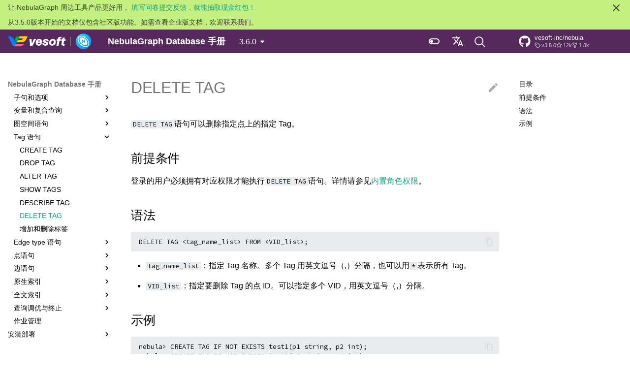

--- FILE ---
content_type: text/html
request_url: https://docs.nebula-graph.com.cn/3.6.0/3.ngql-guide/10.tag-statements/6.delete-tag/
body_size: 18233
content:
<!-- Overwrites main.html base mkdocs theme, taken from 
https://github.com/mkdocs/mkdocs/blob/master/mkdocs/themes/mkdocs/main.html --><!DOCTYPE html><html lang="zh" class="no-js"><head>
    
      <meta charset="utf-8">
      <meta name="viewport" content="width=device-width,initial-scale=1">
      
        <meta name="description" content="Documentation for NebulaGraph Database">
      
      
        <meta name="author" content="NebulaGraph">
      
      
        <link rel="canonical" href="https://docs.nebula-graph.com.cn/3.6.0/3.ngql-guide/10.tag-statements/6.delete-tag/">
      
      
        <link rel="prev" href="../5.describe-tag/">
      
      
        <link rel="next" href="../improve-query-by-tag-index/">
      
      
      <link rel="icon" href="https://docs-cdn.nebula-graph.com.cn/figures/favicon.ico">
      <meta name="generator" content="mkdocs-1.6.1, mkdocs-material-9.4.6">
    
    
      
        <title>DELETE TAG - NebulaGraph Database 手册</title>
      
    
    
      <link rel="stylesheet" href="../../../assets/stylesheets/main.35e1ed30.min.css">
      
        
        <link rel="stylesheet" href="../../../assets/stylesheets/palette.356b1318.min.css">
      
      


    
    
      
    
    
      
        
        
        <link rel="preconnect" href="https://fonts.gstatic.com" crossorigin>
        <link rel="stylesheet" href="https://fonts.googleapis.com/css?family=Noto+Sans+Simplified+Chinese:300,300i,400,400i,700,700i%7CSource+Code+Pro:400,400i,700,700i&amp;display=fallback">
        <style>:root{--md-text-font:"Noto Sans Simplified Chinese";--md-code-font:"Source Code Pro"}</style>
      
    
    
      <link rel="stylesheet" href="../../../stylesheets/logo.css">
    
      <link rel="stylesheet" href="../../../stylesheets/note.css">
    
      <link rel="stylesheet" href="../../../stylesheets/extra.css">
    
      <link rel="stylesheet" href="../../../stylesheets/pdf.css">
    
    <script>__md_scope=new URL("../../..",location),__md_hash=e=>[...e].reduce((e,_)=>(e<<5)-e+_.charCodeAt(0),0),__md_get=(e,_=localStorage,t=__md_scope)=>JSON.parse(_.getItem(t.pathname+"."+e)),__md_set=(e,_,t=localStorage,a=__md_scope)=>{try{t.setItem(a.pathname+"."+e,JSON.stringify(_))}catch(e){}}</script>
    
      
  


  
  

<script id="__analytics">function __md_analytics(){function n(){dataLayer.push(arguments)}window.dataLayer=window.dataLayer||[],n("js",new Date),n("config","G-BGGB2REDGM"),document.addEventListener("DOMContentLoaded",function(){document.forms.search&&document.forms.search.query.addEventListener("blur",function(){this.value&&n("event","search",{search_term:this.value})}),document$.subscribe(function(){var a=document.forms.feedback;if(void 0!==a)for(var e of a.querySelectorAll("[type=submit]"))e.addEventListener("click",function(e){e.preventDefault();var t=document.location.pathname,e=this.getAttribute("data-md-value");n("event","feedback",{page:t,data:e}),a.firstElementChild.disabled=!0;e=a.querySelector(".md-feedback__note [data-md-value='"+e+"']");e&&(e.hidden=!1)}),a.hidden=!1}),location$.subscribe(function(e){n("config","G-BGGB2REDGM",{page_path:e.pathname})})});var e=document.createElement("script");e.async=!0,e.src="https://www.googletagmanager.com/gtag/js?id=G-BGGB2REDGM",document.getElementById("__analytics").insertAdjacentElement("afterEnd",e)}</script>
  
    <script>"undefined"!=typeof __md_analytics&&__md_analytics()</script>
  

    
    
    
  <link href="../../../assets/stylesheets/glightbox.min.css" rel="stylesheet"><script src="../../../assets/javascripts/glightbox.min.js"></script><style id="glightbox-style">
            html.glightbox-open { overflow: initial; height: 100%; }
            .gslide-title { margin-top: 0px; user-select: text; }
            .gslide-desc { color: #666; user-select: text; }
            .gslide-image img { background: white; }
            .gscrollbar-fixer { padding-right: 15px; }
            .gdesc-inner { font-size: 0.75rem; }
            body[data-md-color-scheme="slate"] .gdesc-inner { background: var(--md-default-bg-color); }
            body[data-md-color-scheme="slate"] .gslide-title { color: var(--md-default-fg-color); }
            body[data-md-color-scheme="slate"] .gslide-desc { color: var(--md-default-fg-color); }
        </style></head>
  
  
    
    
      
    
    
    
    
    <body dir="ltr" data-md-color-scheme="nebula" data-md-color-primary="indigo" data-md-color-accent="indigo">
  
    
    
      <script>var palette=__md_get("__palette");if(palette&&"object"==typeof palette.color)for(var key of Object.keys(palette.color))document.body.setAttribute("data-md-color-"+key,palette.color[key])</script>
    
    <input class="md-toggle" data-md-toggle="drawer" type="checkbox" id="__drawer" autocomplete="off">
    <input class="md-toggle" data-md-toggle="search" type="checkbox" id="__search" autocomplete="off">
    <label class="md-overlay" for="__drawer"></label>
    <div data-md-component="skip">
      
        
        <a href="#delete_tag" class="md-skip">
          跳转至
        </a>
      
    </div>
    <div data-md-component="announce">
      
        <aside class="md-banner">
          <div class="md-banner__inner md-grid md-typeset">
            
              <button class="md-banner__button md-icon" aria-label="不再显示此消息">
                
                <svg xmlns="http://www.w3.org/2000/svg" viewBox="0 0 24 24"><path d="M19 6.41 17.59 5 12 10.59 6.41 5 5 6.41 10.59 12 5 17.59 6.41 19 12 13.41 17.59 19 19 17.59 13.41 12 19 6.41Z"></path></svg>
              </button>
            
            
让 NebulaGraph 周边工具产品更好用，
  <a href="https://wj.qq.com/s2/13904910/9bf4/">
    填写问卷提交反馈，就能抽取现金红包！
  </a> 

          </div>
          
            <script>var content,el=document.querySelector("[data-md-component=announce]");el&&(content=el.querySelector(".md-typeset"),__md_hash(content.innerHTML)===__md_get("__announce")&&(el.hidden=!0))</script>
          
        </aside>
      
    </div>
    
      <div data-md-color-scheme="default" data-md-component="outdated" hidden>
        
          <aside class="md-banner md-banner--warning">
            <div class="md-banner__inner md-grid md-typeset">
              
  从3.5.0版本开始的文档仅包含社区版功能。如需查看企业版文档，欢迎<a href="https://www.nebula-graph.com.cn/contact">联系我们</a>。

            </div>
            <script>var el=document.querySelector("[data-md-component=outdated]"),outdated=__md_get("__outdated",sessionStorage);!0===outdated&&el&&(el.hidden=!1)</script>
          </aside>
        
      </div>
    
    
      <header class="md-header" data-md-component="header">
  <nav class="md-header__inner md-grid" aria-label="header.title">
    <a href="../../.." title="NebulaGraph Database 手册" class="md-header__button md-logo" aria-label="NebulaGraph Database 手册" data-md-component="logo">
      
  <img src="https://docs-cdn.nebula-graph.com.cn/figures/vesoft-nebula-logo-white22-12-21.png" alt="logo">

    </a>
    <label class="md-header__button md-icon" for="__drawer">
      <svg xmlns="http://www.w3.org/2000/svg" viewBox="0 0 24 24"><path d="M3 6h18v2H3V6m0 5h18v2H3v-2m0 5h18v2H3v-2Z"></path></svg>
    </label>
    <div class="md-header__title" data-md-component="header-title">
      <div class="md-header__ellipsis">
        <div class="md-header__topic">
          <span class="md-ellipsis">
            NebulaGraph Database 手册
          </span>
        </div>
        <div class="md-header__topic" data-md-component="header-topic">
          <span class="md-ellipsis">
            
              DELETE TAG
            
          </span>
        </div>
      </div>
    </div>
    
      <form class="md-header__option" data-md-component="palette">
        
          
          
          <input class="md-option" data-md-color-media="" data-md-color-scheme="nebula" data-md-color-primary="" data-md-color-accent="" type="radio" name="__palette" id="__palette_1">
          <label class="md-header__button md-icon" title="Switch to dark mode" for="__palette_2" hidden>
            <svg xmlns="http://www.w3.org/2000/svg" viewBox="0 0 24 24"><path d="M17 6H7c-3.31 0-6 2.69-6 6s2.69 6 6 6h10c3.31 0 6-2.69 6-6s-2.69-6-6-6zm0 10H7c-2.21 0-4-1.79-4-4s1.79-4 4-4h10c2.21 0 4 1.79 4 4s-1.79 4-4 4zM7 9c-1.66 0-3 1.34-3 3s1.34 3 3 3 3-1.34 3-3-1.34-3-3-3z"></path></svg>
          </label>
        
          
          
          <input class="md-option" data-md-color-media="" data-md-color-scheme="slate" data-md-color-primary="" data-md-color-accent="" type="radio" name="__palette" id="__palette_2">
          <label class="md-header__button md-icon" title="Switch to light mode" for="__palette_1" hidden>
            <svg xmlns="http://www.w3.org/2000/svg" viewBox="0 0 24 24"><path d="M17 7H7a5 5 0 0 0-5 5 5 5 0 0 0 5 5h10a5 5 0 0 0 5-5 5 5 0 0 0-5-5m0 8a3 3 0 0 1-3-3 3 3 0 0 1 3-3 3 3 0 0 1 3 3 3 3 0 0 1-3 3Z"></path></svg>
          </label>
        
      </form>
    
    
      <div class="md-header__option">
        <div class="md-select">
          
          <span class="md-header__button md-icon">
            <svg xmlns="http://www.w3.org/2000/svg" viewBox="0 0 24 24"><path d="m12.87 15.07-2.54-2.51.03-.03A17.52 17.52 0 0 0 14.07 6H17V4h-7V2H8v2H1v2h11.17C11.5 7.92 10.44 9.75 9 11.35 8.07 10.32 7.3 9.19 6.69 8h-2c.73 1.63 1.73 3.17 2.98 4.56l-5.09 5.02L4 19l5-5 3.11 3.11.76-2.04M18.5 10h-2L12 22h2l1.12-3h4.75L21 22h2l-4.5-12m-2.62 7 1.62-4.33L19.12 17h-3.24Z"></path></svg>
          </span>
          <div class="md-select__inner">
            <ul class="md-select__list">
              
                <li class="md-select__item">
                  <a href="https://docs.nebula-graph.io/" class="md-select__link">
                    English
                  </a>
                </li>
                
            </ul>
          </div>
        </div>
      </div>
    
    <label class="md-header__button md-icon" for="__search">
      <svg xmlns="http://www.w3.org/2000/svg" viewBox="0 0 24 24"><path d="M9.5 3A6.5 6.5 0 0 1 16 9.5c0 1.61-.59 3.09-1.56 4.23l.27.27h.79l5 5-1.5 1.5-5-5v-.79l-.27-.27A6.516 6.516 0 0 1 9.5 16 6.5 6.5 0 0 1 3 9.5 6.5 6.5 0 0 1 9.5 3m0 2C7 5 5 7 5 9.5S7 14 9.5 14 14 12 14 9.5 12 5 9.5 5Z"></path></svg>
    </label>
    
      <div id="doc-search">
</div>
    
    
      <div class="md-header__source">
        <a href="https://github.com/vesoft-inc/nebula" title="前往仓库" class="md-source" data-md-component="source">
  <div class="md-source__icon md-icon">
    
    <svg xmlns="http://www.w3.org/2000/svg" viewBox="0 0 496 512"><!--! Font Awesome Free 6.4.2 by @fontawesome - https://fontawesome.com License - https://fontawesome.com/license/free (Icons: CC BY 4.0, Fonts: SIL OFL 1.1, Code: MIT License) Copyright 2023 Fonticons, Inc.--><path d="M165.9 397.4c0 2-2.3 3.6-5.2 3.6-3.3.3-5.6-1.3-5.6-3.6 0-2 2.3-3.6 5.2-3.6 3-.3 5.6 1.3 5.6 3.6zm-31.1-4.5c-.7 2 1.3 4.3 4.3 4.9 2.6 1 5.6 0 6.2-2s-1.3-4.3-4.3-5.2c-2.6-.7-5.5.3-6.2 2.3zm44.2-1.7c-2.9.7-4.9 2.6-4.6 4.9.3 2 2.9 3.3 5.9 2.6 2.9-.7 4.9-2.6 4.6-4.6-.3-1.9-3-3.2-5.9-2.9zM244.8 8C106.1 8 0 113.3 0 252c0 110.9 69.8 205.8 169.5 239.2 12.8 2.3 17.3-5.6 17.3-12.1 0-6.2-.3-40.4-.3-61.4 0 0-70 15-84.7-29.8 0 0-11.4-29.1-27.8-36.6 0 0-22.9-15.7 1.6-15.4 0 0 24.9 2 38.6 25.8 21.9 38.6 58.6 27.5 72.9 20.9 2.3-16 8.8-27.1 16-33.7-55.9-6.2-112.3-14.3-112.3-110.5 0-27.5 7.6-41.3 23.6-58.9-2.6-6.5-11.1-33.3 2.6-67.9 20.9-6.5 69 27 69 27 20-5.6 41.5-8.5 62.8-8.5s42.8 2.9 62.8 8.5c0 0 48.1-33.6 69-27 13.7 34.7 5.2 61.4 2.6 67.9 16 17.7 25.8 31.5 25.8 58.9 0 96.5-58.9 104.2-114.8 110.5 9.2 7.9 17 22.9 17 46.4 0 33.7-.3 75.4-.3 83.6 0 6.5 4.6 14.4 17.3 12.1C428.2 457.8 496 362.9 496 252 496 113.3 383.5 8 244.8 8zM97.2 352.9c-1.3 1-1 3.3.7 5.2 1.6 1.6 3.9 2.3 5.2 1 1.3-1 1-3.3-.7-5.2-1.6-1.6-3.9-2.3-5.2-1zm-10.8-8.1c-.7 1.3.3 2.9 2.3 3.9 1.6 1 3.6.7 4.3-.7.7-1.3-.3-2.9-2.3-3.9-2-.6-3.6-.3-4.3.7zm32.4 35.6c-1.6 1.3-1 4.3 1.3 6.2 2.3 2.3 5.2 2.6 6.5 1 1.3-1.3.7-4.3-1.3-6.2-2.2-2.3-5.2-2.6-6.5-1zm-11.4-14.7c-1.6 1-1.6 3.6 0 5.9 1.6 2.3 4.3 3.3 5.6 2.3 1.6-1.3 1.6-3.9 0-6.2-1.4-2.3-4-3.3-5.6-2z"></path></svg>
  </div>
  <div class="md-source__repository">
    vesoft-inc/nebula
  </div>
</a>
      </div>
    
  </nav>
</header>
    
    <div class="md-container" data-md-component="container">
      
      
        
          
        
      
      <main class="md-main" data-md-component="main">
        <div class="md-main__inner md-grid">
          
            
              
              <div class="md-sidebar md-sidebar--primary" data-md-component="sidebar" data-md-type="navigation">
                <div class="md-sidebar__scrollwrap">
                  <div class="md-sidebar__inner">
                    



<nav class="md-nav md-nav--primary" aria-label="导航栏" data-md-level="0">
  <label class="md-nav__title" for="__drawer">
    <a href="../../.." title="NebulaGraph Database 手册" class="md-nav__button md-logo" aria-label="NebulaGraph Database 手册" data-md-component="logo">
      
  <img src="https://docs-cdn.nebula-graph.com.cn/figures/vesoft-nebula-logo-white22-12-21.png" alt="logo">

    </a>
    NebulaGraph Database 手册
  </label>
  
    <div class="md-nav__source">
      <a href="https://github.com/vesoft-inc/nebula" title="前往仓库" class="md-source" data-md-component="source">
  <div class="md-source__icon md-icon">
    
    <svg xmlns="http://www.w3.org/2000/svg" viewBox="0 0 496 512"><!--! Font Awesome Free 6.4.2 by @fontawesome - https://fontawesome.com License - https://fontawesome.com/license/free (Icons: CC BY 4.0, Fonts: SIL OFL 1.1, Code: MIT License) Copyright 2023 Fonticons, Inc.--><path d="M165.9 397.4c0 2-2.3 3.6-5.2 3.6-3.3.3-5.6-1.3-5.6-3.6 0-2 2.3-3.6 5.2-3.6 3-.3 5.6 1.3 5.6 3.6zm-31.1-4.5c-.7 2 1.3 4.3 4.3 4.9 2.6 1 5.6 0 6.2-2s-1.3-4.3-4.3-5.2c-2.6-.7-5.5.3-6.2 2.3zm44.2-1.7c-2.9.7-4.9 2.6-4.6 4.9.3 2 2.9 3.3 5.9 2.6 2.9-.7 4.9-2.6 4.6-4.6-.3-1.9-3-3.2-5.9-2.9zM244.8 8C106.1 8 0 113.3 0 252c0 110.9 69.8 205.8 169.5 239.2 12.8 2.3 17.3-5.6 17.3-12.1 0-6.2-.3-40.4-.3-61.4 0 0-70 15-84.7-29.8 0 0-11.4-29.1-27.8-36.6 0 0-22.9-15.7 1.6-15.4 0 0 24.9 2 38.6 25.8 21.9 38.6 58.6 27.5 72.9 20.9 2.3-16 8.8-27.1 16-33.7-55.9-6.2-112.3-14.3-112.3-110.5 0-27.5 7.6-41.3 23.6-58.9-2.6-6.5-11.1-33.3 2.6-67.9 20.9-6.5 69 27 69 27 20-5.6 41.5-8.5 62.8-8.5s42.8 2.9 62.8 8.5c0 0 48.1-33.6 69-27 13.7 34.7 5.2 61.4 2.6 67.9 16 17.7 25.8 31.5 25.8 58.9 0 96.5-58.9 104.2-114.8 110.5 9.2 7.9 17 22.9 17 46.4 0 33.7-.3 75.4-.3 83.6 0 6.5 4.6 14.4 17.3 12.1C428.2 457.8 496 362.9 496 252 496 113.3 383.5 8 244.8 8zM97.2 352.9c-1.3 1-1 3.3.7 5.2 1.6 1.6 3.9 2.3 5.2 1 1.3-1 1-3.3-.7-5.2-1.6-1.6-3.9-2.3-5.2-1zm-10.8-8.1c-.7 1.3.3 2.9 2.3 3.9 1.6 1 3.6.7 4.3-.7.7-1.3-.3-2.9-2.3-3.9-2-.6-3.6-.3-4.3.7zm32.4 35.6c-1.6 1.3-1 4.3 1.3 6.2 2.3 2.3 5.2 2.6 6.5 1 1.3-1.3.7-4.3-1.3-6.2-2.2-2.3-5.2-2.6-6.5-1zm-11.4-14.7c-1.6 1-1.6 3.6 0 5.9 1.6 2.3 4.3 3.3 5.6 2.3 1.6-1.3 1.6-3.9 0-6.2-1.4-2.3-4-3.3-5.6-2z"></path></svg>
  </div>
  <div class="md-source__repository">
    vesoft-inc/nebula
  </div>
</a>
    </div>
  
  <ul class="md-nav__list" data-md-scrollfix>
    
      
      
  
  
  
    <li class="md-nav__item">
      <a href="../../.." class="md-nav__link">
        
  
  <span class="md-ellipsis">
    前言
  </span>
  

      </a>
    </li>
  

    
      
      
  
  
  
    
    
    
    
    
    <li class="md-nav__item md-nav__item--nested">
      
        
        
        
        <input class="md-nav__toggle md-toggle " type="checkbox" id="__nav_2">
        
          
          <label class="md-nav__link" for="__nav_2" id="__nav_2_label" tabindex="0">
            
  
  <span class="md-ellipsis">
    简介
  </span>
  

            <span class="md-nav__icon md-icon"></span>
          </label>
        
        <nav class="md-nav" data-md-level="1" aria-labelledby="__nav_2_label" aria-expanded="false">
          <label class="md-nav__title" for="__nav_2">
            <span class="md-nav__icon md-icon"></span>
            简介
          </label>
          <ul class="md-nav__list" data-md-scrollfix>
            
              
                
  
  
  
    <li class="md-nav__item">
      <a href="../../../1.introduction/1.what-is-nebula-graph/" class="md-nav__link">
        
  
  <span class="md-ellipsis">
    什么是 NebulaGraph
  </span>
  

      </a>
    </li>
  

              
            
              
                
  
  
  
    <li class="md-nav__item">
      <a href="../../../1.introduction/2.data-model/" class="md-nav__link">
        
  
  <span class="md-ellipsis">
    数据模型
  </span>
  

      </a>
    </li>
  

              
            
              
                
  
  
  
    <li class="md-nav__item">
      <a href="../../../1.introduction/2.1.path/" class="md-nav__link">
        
  
  <span class="md-ellipsis">
    路径
  </span>
  

      </a>
    </li>
  

              
            
              
                
  
  
  
    <li class="md-nav__item">
      <a href="../../../1.introduction/3.vid/" class="md-nav__link">
        
  
  <span class="md-ellipsis">
    VID
  </span>
  

      </a>
    </li>
  

              
            
              
                
  
  
  
    
    
    
    
    
    <li class="md-nav__item md-nav__item--nested">
      
        
        
        
        <input class="md-nav__toggle md-toggle " type="checkbox" id="__nav_2_5">
        
          
          <label class="md-nav__link" for="__nav_2_5" id="__nav_2_5_label" tabindex="0">
            
  
  <span class="md-ellipsis">
    服务架构
  </span>
  

            <span class="md-nav__icon md-icon"></span>
          </label>
        
        <nav class="md-nav" data-md-level="2" aria-labelledby="__nav_2_5_label" aria-expanded="false">
          <label class="md-nav__title" for="__nav_2_5">
            <span class="md-nav__icon md-icon"></span>
            服务架构
          </label>
          <ul class="md-nav__list" data-md-scrollfix>
            
              
                
  
  
  
    <li class="md-nav__item">
      <a href="../../../1.introduction/3.nebula-graph-architecture/1.architecture-overview/" class="md-nav__link">
        
  
  <span class="md-ellipsis">
    架构总览
  </span>
  

      </a>
    </li>
  

              
            
              
                
  
  
  
    <li class="md-nav__item">
      <a href="../../../1.introduction/3.nebula-graph-architecture/2.meta-service/" class="md-nav__link">
        
  
  <span class="md-ellipsis">
    Meta 服务
  </span>
  

      </a>
    </li>
  

              
            
              
                
  
  
  
    <li class="md-nav__item">
      <a href="../../../1.introduction/3.nebula-graph-architecture/3.graph-service/" class="md-nav__link">
        
  
  <span class="md-ellipsis">
    Graph 服务
  </span>
  

      </a>
    </li>
  

              
            
              
                
  
  
  
    <li class="md-nav__item">
      <a href="../../../1.introduction/3.nebula-graph-architecture/4.storage-service/" class="md-nav__link">
        
  
  <span class="md-ellipsis">
    Storage 服务
  </span>
  

      </a>
    </li>
  

              
            
          </ul>
        </nav>
      
    </li>
  

              
            
          </ul>
        </nav>
      
    </li>
  

    
      
      
  
  
  
    
    
    
    
    
    <li class="md-nav__item md-nav__item--nested">
      
        
        
        
        <input class="md-nav__toggle md-toggle " type="checkbox" id="__nav_3">
        
          
          <label class="md-nav__link" for="__nav_3" id="__nav_3_label" tabindex="0">
            
  
  <span class="md-ellipsis">
    快速入门
  </span>
  

            <span class="md-nav__icon md-icon"></span>
          </label>
        
        <nav class="md-nav" data-md-level="1" aria-labelledby="__nav_3_label" aria-expanded="false">
          <label class="md-nav__title" for="__nav_3">
            <span class="md-nav__icon md-icon"></span>
            快速入门
          </label>
          <ul class="md-nav__list" data-md-scrollfix>
            
              
                
  
  
  
    <li class="md-nav__item">
      <a href="../../../2.quick-start/1.quick-start-overview/" class="md-nav__link">
        
  
  <span class="md-ellipsis">
    基于 Docker
  </span>
  

      </a>
    </li>
  

              
            
              
                
  
  
  
    <li class="md-nav__item">
      <a href="../../../2.quick-start/2.start-free-trial-on-cloud/" class="md-nav__link">
        
  
  <span class="md-ellipsis">
    从云开始（免费试用）
  </span>
  

      </a>
    </li>
  

              
            
              
                
  
  
  
    
    
    
    
    
    <li class="md-nav__item md-nav__item--nested">
      
        
        
        
        <input class="md-nav__toggle md-toggle " type="checkbox" id="__nav_3_3">
        
          
          <label class="md-nav__link" for="__nav_3_3" id="__nav_3_3_label" tabindex="0">
            
  
  <span class="md-ellipsis">
    本地部署
  </span>
  

            <span class="md-nav__icon md-icon"></span>
          </label>
        
        <nav class="md-nav" data-md-level="2" aria-labelledby="__nav_3_3_label" aria-expanded="false">
          <label class="md-nav__title" for="__nav_3_3">
            <span class="md-nav__icon md-icon"></span>
            本地部署
          </label>
          <ul class="md-nav__list" data-md-scrollfix>
            
              
                
  
  
  
    <li class="md-nav__item">
      <a href="../../../2.quick-start/3.quick-start-on-premise/2.install-nebula-graph/" class="md-nav__link">
        
  
  <span class="md-ellipsis">
    步骤 1：安装 NebulaGraph
  </span>
  

      </a>
    </li>
  

              
            
              
                
  
  
  
    <li class="md-nav__item">
      <a href="../../../2.quick-start/3.quick-start-on-premise/5.start-stop-service/" class="md-nav__link">
        
  
  <span class="md-ellipsis">
    步骤 2：启动 NebulaGraph
  </span>
  

      </a>
    </li>
  

              
            
              
                
  
  
  
    <li class="md-nav__item">
      <a href="../../../2.quick-start/3.quick-start-on-premise/3.connect-to-nebula-graph/" class="md-nav__link">
        
  
  <span class="md-ellipsis">
    步骤 3：连接 NebulaGraph
  </span>
  

      </a>
    </li>
  

              
            
              
                
  
  
  
    <li class="md-nav__item">
      <a href="../../../2.quick-start/3.quick-start-on-premise/3.1add-storage-hosts/" class="md-nav__link">
        
  
  <span class="md-ellipsis">
    步骤 4：注册 Storage 服务
  </span>
  

      </a>
    </li>
  

              
            
              
                
  
  
  
    <li class="md-nav__item">
      <a href="../../../2.quick-start/3.quick-start-on-premise/4.nebula-graph-crud/" class="md-nav__link">
        
  
  <span class="md-ellipsis">
    步骤 5：使用基本 nGQL 命令
  </span>
  

      </a>
    </li>
  

              
            
          </ul>
        </nav>
      
    </li>
  

              
            
              
                
  
  
  
    <li class="md-nav__item">
      <a href="../../../2.quick-start/6.cheatsheet-for-ngql-command/" class="md-nav__link">
        
  
  <span class="md-ellipsis">
    nGQL 命令汇总
  </span>
  

      </a>
    </li>
  

              
            
          </ul>
        </nav>
      
    </li>
  

    
      
      
  
  
    
  
  
    
    
    
    
    
    <li class="md-nav__item md-nav__item--active md-nav__item--nested">
      
        
        
        
        <input class="md-nav__toggle md-toggle " type="checkbox" id="__nav_4" checked>
        
          
          <label class="md-nav__link" for="__nav_4" id="__nav_4_label" tabindex="0">
            
  
  <span class="md-ellipsis">
    nGQL 指南
  </span>
  

            <span class="md-nav__icon md-icon"></span>
          </label>
        
        <nav class="md-nav" data-md-level="1" aria-labelledby="__nav_4_label" aria-expanded="true">
          <label class="md-nav__title" for="__nav_4">
            <span class="md-nav__icon md-icon"></span>
            nGQL 指南
          </label>
          <ul class="md-nav__list" data-md-scrollfix>
            
              
                
  
  
  
    
    
    
    
    
    <li class="md-nav__item md-nav__item--nested">
      
        
        
        
        <input class="md-nav__toggle md-toggle " type="checkbox" id="__nav_4_1">
        
          
          <label class="md-nav__link" for="__nav_4_1" id="__nav_4_1_label" tabindex="0">
            
  
  <span class="md-ellipsis">
    nGQL 概述
  </span>
  

            <span class="md-nav__icon md-icon"></span>
          </label>
        
        <nav class="md-nav" data-md-level="2" aria-labelledby="__nav_4_1_label" aria-expanded="false">
          <label class="md-nav__title" for="__nav_4_1">
            <span class="md-nav__icon md-icon"></span>
            nGQL 概述
          </label>
          <ul class="md-nav__list" data-md-scrollfix>
            
              
                
  
  
  
    <li class="md-nav__item">
      <a href="../../1.nGQL-overview/1.overview/" class="md-nav__link">
        
  
  <span class="md-ellipsis">
    什么是 nGQL
  </span>
  

      </a>
    </li>
  

              
            
              
                
  
  
  
    <li class="md-nav__item">
      <a href="../../1.nGQL-overview/3.graph-patterns/" class="md-nav__link">
        
  
  <span class="md-ellipsis">
    图模式
  </span>
  

      </a>
    </li>
  

              
            
              
                
  
  
  
    <li class="md-nav__item">
      <a href="../../1.nGQL-overview/comments/" class="md-nav__link">
        
  
  <span class="md-ellipsis">
    注释
  </span>
  

      </a>
    </li>
  

              
            
              
                
  
  
  
    <li class="md-nav__item">
      <a href="../../1.nGQL-overview/identifier-case-sensitivity/" class="md-nav__link">
        
  
  <span class="md-ellipsis">
    大小写区分
  </span>
  

      </a>
    </li>
  

              
            
              
                
  
  
  
    <li class="md-nav__item">
      <a href="../../1.nGQL-overview/keywords-and-reserved-words/" class="md-nav__link">
        
  
  <span class="md-ellipsis">
    关键字
  </span>
  

      </a>
    </li>
  

              
            
              
                
  
  
  
    <li class="md-nav__item">
      <a href="../../1.nGQL-overview/ngql-style-guide/" class="md-nav__link">
        
  
  <span class="md-ellipsis">
    nGQL 风格指南
  </span>
  

      </a>
    </li>
  

              
            
          </ul>
        </nav>
      
    </li>
  

              
            
              
                
  
  
  
    
    
    
    
    
    <li class="md-nav__item md-nav__item--nested">
      
        
        
        
        <input class="md-nav__toggle md-toggle " type="checkbox" id="__nav_4_2">
        
          
          <label class="md-nav__link" for="__nav_4_2" id="__nav_4_2_label" tabindex="0">
            
  
  <span class="md-ellipsis">
    数据类型
  </span>
  

            <span class="md-nav__icon md-icon"></span>
          </label>
        
        <nav class="md-nav" data-md-level="2" aria-labelledby="__nav_4_2_label" aria-expanded="false">
          <label class="md-nav__title" for="__nav_4_2">
            <span class="md-nav__icon md-icon"></span>
            数据类型
          </label>
          <ul class="md-nav__list" data-md-scrollfix>
            
              
                
  
  
  
    <li class="md-nav__item">
      <a href="../../3.data-types/1.numeric/" class="md-nav__link">
        
  
  <span class="md-ellipsis">
    数值
  </span>
  

      </a>
    </li>
  

              
            
              
                
  
  
  
    <li class="md-nav__item">
      <a href="../../3.data-types/2.boolean/" class="md-nav__link">
        
  
  <span class="md-ellipsis">
    布尔
  </span>
  

      </a>
    </li>
  

              
            
              
                
  
  
  
    <li class="md-nav__item">
      <a href="../../3.data-types/3.string/" class="md-nav__link">
        
  
  <span class="md-ellipsis">
    字符串
  </span>
  

      </a>
    </li>
  

              
            
              
                
  
  
  
    <li class="md-nav__item">
      <a href="../../3.data-types/4.date-and-time/" class="md-nav__link">
        
  
  <span class="md-ellipsis">
    日期时间
  </span>
  

      </a>
    </li>
  

              
            
              
                
  
  
  
    <li class="md-nav__item">
      <a href="../../3.data-types/5.null/" class="md-nav__link">
        
  
  <span class="md-ellipsis">
    NULL
  </span>
  

      </a>
    </li>
  

              
            
              
                
  
  
  
    <li class="md-nav__item">
      <a href="../../3.data-types/6.list/" class="md-nav__link">
        
  
  <span class="md-ellipsis">
    列表
  </span>
  

      </a>
    </li>
  

              
            
              
                
  
  
  
    <li class="md-nav__item">
      <a href="../../3.data-types/7.set/" class="md-nav__link">
        
  
  <span class="md-ellipsis">
    集合
  </span>
  

      </a>
    </li>
  

              
            
              
                
  
  
  
    <li class="md-nav__item">
      <a href="../../3.data-types/8.map/" class="md-nav__link">
        
  
  <span class="md-ellipsis">
    映射
  </span>
  

      </a>
    </li>
  

              
            
              
                
  
  
  
    <li class="md-nav__item">
      <a href="../../3.data-types/9.type-conversion/" class="md-nav__link">
        
  
  <span class="md-ellipsis">
    类型转换
  </span>
  

      </a>
    </li>
  

              
            
              
                
  
  
  
    <li class="md-nav__item">
      <a href="../../3.data-types/10.geography/" class="md-nav__link">
        
  
  <span class="md-ellipsis">
    地理空间
  </span>
  

      </a>
    </li>
  

              
            
          </ul>
        </nav>
      
    </li>
  

              
            
              
                
  
  
  
    
    
    
    
    
    <li class="md-nav__item md-nav__item--nested">
      
        
        
        
        <input class="md-nav__toggle md-toggle " type="checkbox" id="__nav_4_3">
        
          
          <label class="md-nav__link" for="__nav_4_3" id="__nav_4_3_label" tabindex="0">
            
  
  <span class="md-ellipsis">
    运算符
  </span>
  

            <span class="md-nav__icon md-icon"></span>
          </label>
        
        <nav class="md-nav" data-md-level="2" aria-labelledby="__nav_4_3_label" aria-expanded="false">
          <label class="md-nav__title" for="__nav_4_3">
            <span class="md-nav__icon md-icon"></span>
            运算符
          </label>
          <ul class="md-nav__list" data-md-scrollfix>
            
              
                
  
  
  
    <li class="md-nav__item">
      <a href="../../5.operators/1.comparison/" class="md-nav__link">
        
  
  <span class="md-ellipsis">
    比较符
  </span>
  

      </a>
    </li>
  

              
            
              
                
  
  
  
    <li class="md-nav__item">
      <a href="../../5.operators/2.boolean/" class="md-nav__link">
        
  
  <span class="md-ellipsis">
    布尔符
  </span>
  

      </a>
    </li>
  

              
            
              
                
  
  
  
    <li class="md-nav__item">
      <a href="../../5.operators/4.pipe/" class="md-nav__link">
        
  
  <span class="md-ellipsis">
    管道符
  </span>
  

      </a>
    </li>
  

              
            
              
                
  
  
  
    <li class="md-nav__item">
      <a href="../../5.operators/6.set/" class="md-nav__link">
        
  
  <span class="md-ellipsis">
    集合运算符
  </span>
  

      </a>
    </li>
  

              
            
              
                
  
  
  
    <li class="md-nav__item">
      <a href="../../5.operators/7.string/" class="md-nav__link">
        
  
  <span class="md-ellipsis">
    字符串运算符
  </span>
  

      </a>
    </li>
  

              
            
              
                
  
  
  
    <li class="md-nav__item">
      <a href="../../5.operators/8.list/" class="md-nav__link">
        
  
  <span class="md-ellipsis">
    列表运算符
  </span>
  

      </a>
    </li>
  

              
            
              
                
  
  
  
    <li class="md-nav__item">
      <a href="../../5.operators/10.arithmetic/" class="md-nav__link">
        
  
  <span class="md-ellipsis">
    算术运算符
  </span>
  

      </a>
    </li>
  

              
            
              
                
  
  
  
    <li class="md-nav__item">
      <a href="../../5.operators/9.precedence/" class="md-nav__link">
        
  
  <span class="md-ellipsis">
    运算符优先级
  </span>
  

      </a>
    </li>
  

              
            
          </ul>
        </nav>
      
    </li>
  

              
            
              
                
  
  
  
    
    
    
    
    
    <li class="md-nav__item md-nav__item--nested">
      
        
        
        
        <input class="md-nav__toggle md-toggle " type="checkbox" id="__nav_4_4">
        
          
          <label class="md-nav__link" for="__nav_4_4" id="__nav_4_4_label" tabindex="0">
            
  
  <span class="md-ellipsis">
    函数和表达式
  </span>
  

            <span class="md-nav__icon md-icon"></span>
          </label>
        
        <nav class="md-nav" data-md-level="2" aria-labelledby="__nav_4_4_label" aria-expanded="false">
          <label class="md-nav__title" for="__nav_4_4">
            <span class="md-nav__icon md-icon"></span>
            函数和表达式
          </label>
          <ul class="md-nav__list" data-md-scrollfix>
            
              
                
  
  
  
    <li class="md-nav__item">
      <a href="../../6.functions-and-expressions/1.math/" class="md-nav__link">
        
  
  <span class="md-ellipsis">
    数学函数
  </span>
  

      </a>
    </li>
  

              
            
              
                
  
  
  
    <li class="md-nav__item">
      <a href="../../6.functions-and-expressions/15.aggregating/" class="md-nav__link">
        
  
  <span class="md-ellipsis">
    聚合函数
  </span>
  

      </a>
    </li>
  

              
            
              
                
  
  
  
    <li class="md-nav__item">
      <a href="../../6.functions-and-expressions/2.string/" class="md-nav__link">
        
  
  <span class="md-ellipsis">
    字符串函数
  </span>
  

      </a>
    </li>
  

              
            
              
                
  
  
  
    <li class="md-nav__item">
      <a href="../../6.functions-and-expressions/3.date-and-time/" class="md-nav__link">
        
  
  <span class="md-ellipsis">
    日期时间函数
  </span>
  

      </a>
    </li>
  

              
            
              
                
  
  
  
    <li class="md-nav__item">
      <a href="../../6.functions-and-expressions/4.schema/" class="md-nav__link">
        
  
  <span class="md-ellipsis">
    Schema 函数
  </span>
  

      </a>
    </li>
  

              
            
              
                
  
  
  
    <li class="md-nav__item">
      <a href="../../6.functions-and-expressions/6.list/" class="md-nav__link">
        
  
  <span class="md-ellipsis">
    列表函数
  </span>
  

      </a>
    </li>
  

              
            
              
                
  
  
  
    <li class="md-nav__item">
      <a href="../../6.functions-and-expressions/16.type-conversion/" class="md-nav__link">
        
  
  <span class="md-ellipsis">
    类型转换函数
  </span>
  

      </a>
    </li>
  

              
            
              
                
  
  
  
    <li class="md-nav__item">
      <a href="../../6.functions-and-expressions/5.conditional-expressions/" class="md-nav__link">
        
  
  <span class="md-ellipsis">
    条件表达式函数
  </span>
  

      </a>
    </li>
  

              
            
              
                
  
  
  
    <li class="md-nav__item">
      <a href="../../6.functions-and-expressions/8.predicate/" class="md-nav__link">
        
  
  <span class="md-ellipsis">
    谓词函数
  </span>
  

      </a>
    </li>
  

              
            
              
                
  
  
  
    <li class="md-nav__item">
      <a href="../../6.functions-and-expressions/14.geo/" class="md-nav__link">
        
  
  <span class="md-ellipsis">
    geo 函数
  </span>
  

      </a>
    </li>
  

              
            
          </ul>
        </nav>
      
    </li>
  

              
            
              
                
  
  
  
    
    
    
    
    
    <li class="md-nav__item md-nav__item--nested">
      
        
        
        
        <input class="md-nav__toggle md-toggle " type="checkbox" id="__nav_4_5">
        
          
          <label class="md-nav__link" for="__nav_4_5" id="__nav_4_5_label" tabindex="0">
            
  
  <span class="md-ellipsis">
    通用查询语句
  </span>
  

            <span class="md-nav__icon md-icon"></span>
          </label>
        
        <nav class="md-nav" data-md-level="2" aria-labelledby="__nav_4_5_label" aria-expanded="false">
          <label class="md-nav__title" for="__nav_4_5">
            <span class="md-nav__icon md-icon"></span>
            通用查询语句
          </label>
          <ul class="md-nav__list" data-md-scrollfix>
            
              
                
  
  
  
    <li class="md-nav__item">
      <a href="../../7.general-query-statements/1.general-query-statements-overview/" class="md-nav__link">
        
  
  <span class="md-ellipsis">
    查询语句概述
  </span>
  

      </a>
    </li>
  

              
            
              
                
  
  
  
    <li class="md-nav__item">
      <a href="../../7.general-query-statements/2.match/" class="md-nav__link">
        
  
  <span class="md-ellipsis">
    MATCH
  </span>
  

      </a>
    </li>
  

              
            
              
                
  
  
  
    <li class="md-nav__item">
      <a href="../../7.general-query-statements/optional-match/" class="md-nav__link">
        
  
  <span class="md-ellipsis">
    OPTIONAL MATCH
  </span>
  

      </a>
    </li>
  

              
            
              
                
  
  
  
    <li class="md-nav__item">
      <a href="../../7.general-query-statements/5.lookup/" class="md-nav__link">
        
  
  <span class="md-ellipsis">
    LOOKUP
  </span>
  

      </a>
    </li>
  

              
            
              
                
  
  
  
    <li class="md-nav__item">
      <a href="../../7.general-query-statements/3.go/" class="md-nav__link">
        
  
  <span class="md-ellipsis">
    GO
  </span>
  

      </a>
    </li>
  

              
            
              
                
  
  
  
    <li class="md-nav__item">
      <a href="../../7.general-query-statements/4.fetch/" class="md-nav__link">
        
  
  <span class="md-ellipsis">
    FETCH
  </span>
  

      </a>
    </li>
  

              
            
              
                
  
  
  
    
    
    
    
    
    <li class="md-nav__item md-nav__item--nested">
      
        
        
        
        <input class="md-nav__toggle md-toggle " type="checkbox" id="__nav_4_5_7">
        
          
          <label class="md-nav__link" for="__nav_4_5_7" id="__nav_4_5_7_label" tabindex="0">
            
  
  <span class="md-ellipsis">
    SHOW
  </span>
  

            <span class="md-nav__icon md-icon"></span>
          </label>
        
        <nav class="md-nav" data-md-level="3" aria-labelledby="__nav_4_5_7_label" aria-expanded="false">
          <label class="md-nav__title" for="__nav_4_5_7">
            <span class="md-nav__icon md-icon"></span>
            SHOW
          </label>
          <ul class="md-nav__list" data-md-scrollfix>
            
              
                
  
  
  
    <li class="md-nav__item">
      <a href="../../7.general-query-statements/6.show/1.show-charset/" class="md-nav__link">
        
  
  <span class="md-ellipsis">
    SHOW CHARSET
  </span>
  

      </a>
    </li>
  

              
            
              
                
  
  
  
    <li class="md-nav__item">
      <a href="../../7.general-query-statements/6.show/2.show-collation/" class="md-nav__link">
        
  
  <span class="md-ellipsis">
    SHOW COLLATION
  </span>
  

      </a>
    </li>
  

              
            
              
                
  
  
  
    <li class="md-nav__item">
      <a href="../../7.general-query-statements/6.show/4.show-create-space/" class="md-nav__link">
        
  
  <span class="md-ellipsis">
    SHOW CREATE SPACE
  </span>
  

      </a>
    </li>
  

              
            
              
                
  
  
  
    <li class="md-nav__item">
      <a href="../../7.general-query-statements/6.show/5.show-create-tag-edge/" class="md-nav__link">
        
  
  <span class="md-ellipsis">
    SHOW CREATE TAG/EDGE
  </span>
  

      </a>
    </li>
  

              
            
              
                
  
  
  
    <li class="md-nav__item">
      <a href="../../7.general-query-statements/6.show/6.show-hosts/" class="md-nav__link">
        
  
  <span class="md-ellipsis">
    SHOW HOSTS
  </span>
  

      </a>
    </li>
  

              
            
              
                
  
  
  
    <li class="md-nav__item">
      <a href="../../7.general-query-statements/6.show/7.show-index-status/" class="md-nav__link">
        
  
  <span class="md-ellipsis">
    SHOW INDEX STATUS
  </span>
  

      </a>
    </li>
  

              
            
              
                
  
  
  
    <li class="md-nav__item">
      <a href="../../7.general-query-statements/6.show/8.show-indexes/" class="md-nav__link">
        
  
  <span class="md-ellipsis">
    SHOW INDEXES
  </span>
  

      </a>
    </li>
  

              
            
              
                
  
  
  
    <li class="md-nav__item">
      <a href="../../7.general-query-statements/6.show/9.show-parts/" class="md-nav__link">
        
  
  <span class="md-ellipsis">
    SHOW PARTS
  </span>
  

      </a>
    </li>
  

              
            
              
                
  
  
  
    <li class="md-nav__item">
      <a href="../../7.general-query-statements/6.show/10.show-roles/" class="md-nav__link">
        
  
  <span class="md-ellipsis">
    SHOW ROLES
  </span>
  

      </a>
    </li>
  

              
            
              
                
  
  
  
    <li class="md-nav__item">
      <a href="../../7.general-query-statements/6.show/11.show-snapshots/" class="md-nav__link">
        
  
  <span class="md-ellipsis">
    SHOW SNAPSHOTS
  </span>
  

      </a>
    </li>
  

              
            
              
                
  
  
  
    <li class="md-nav__item">
      <a href="../../7.general-query-statements/6.show/12.show-spaces/" class="md-nav__link">
        
  
  <span class="md-ellipsis">
    SHOW SPACES
  </span>
  

      </a>
    </li>
  

              
            
              
                
  
  
  
    <li class="md-nav__item">
      <a href="../../7.general-query-statements/6.show/14.show-stats/" class="md-nav__link">
        
  
  <span class="md-ellipsis">
    SHOW STATS
  </span>
  

      </a>
    </li>
  

              
            
              
                
  
  
  
    <li class="md-nav__item">
      <a href="../../7.general-query-statements/6.show/15.show-tags-edges/" class="md-nav__link">
        
  
  <span class="md-ellipsis">
    SHOW TAGS/EDGES
  </span>
  

      </a>
    </li>
  

              
            
              
                
  
  
  
    <li class="md-nav__item">
      <a href="../../7.general-query-statements/6.show/16.show-users/" class="md-nav__link">
        
  
  <span class="md-ellipsis">
    SHOW USERS
  </span>
  

      </a>
    </li>
  

              
            
              
                
  
  
  
    <li class="md-nav__item">
      <a href="../../7.general-query-statements/6.show/17.show-sessions/" class="md-nav__link">
        
  
  <span class="md-ellipsis">
    SHOW SESSIONS
  </span>
  

      </a>
    </li>
  

              
            
              
                
  
  
  
    <li class="md-nav__item">
      <a href="../../7.general-query-statements/6.show/18.show-queries/" class="md-nav__link">
        
  
  <span class="md-ellipsis">
    SHOW QUERIES
  </span>
  

      </a>
    </li>
  

              
            
              
                
  
  
  
    <li class="md-nav__item">
      <a href="../../7.general-query-statements/6.show/19.show-meta-leader/" class="md-nav__link">
        
  
  <span class="md-ellipsis">
    SHOW META LEADER
  </span>
  

      </a>
    </li>
  

              
            
          </ul>
        </nav>
      
    </li>
  

              
            
              
                
  
  
  
    <li class="md-nav__item">
      <a href="../../7.general-query-statements/6.find-path/" class="md-nav__link">
        
  
  <span class="md-ellipsis">
    FIND PATH
  </span>
  

      </a>
    </li>
  

              
            
              
                
  
  
  
    <li class="md-nav__item">
      <a href="../../7.general-query-statements/7.get-subgraph/" class="md-nav__link">
        
  
  <span class="md-ellipsis">
    GET SUBGRAPH
  </span>
  

      </a>
    </li>
  

              
            
          </ul>
        </nav>
      
    </li>
  

              
            
              
                
  
  
  
    
    
    
    
    
    <li class="md-nav__item md-nav__item--nested">
      
        
        
        
        <input class="md-nav__toggle md-toggle " type="checkbox" id="__nav_4_6">
        
          
          <label class="md-nav__link" for="__nav_4_6" id="__nav_4_6_label" tabindex="0">
            
  
  <span class="md-ellipsis">
    子句和选项
  </span>
  

            <span class="md-nav__icon md-icon"></span>
          </label>
        
        <nav class="md-nav" data-md-level="2" aria-labelledby="__nav_4_6_label" aria-expanded="false">
          <label class="md-nav__title" for="__nav_4_6">
            <span class="md-nav__icon md-icon"></span>
            子句和选项
          </label>
          <ul class="md-nav__list" data-md-scrollfix>
            
              
                
  
  
  
    <li class="md-nav__item">
      <a href="../../8.clauses-and-options/group-by/" class="md-nav__link">
        
  
  <span class="md-ellipsis">
    GROUP BY
  </span>
  

      </a>
    </li>
  

              
            
              
                
  
  
  
    <li class="md-nav__item">
      <a href="../../8.clauses-and-options/limit/" class="md-nav__link">
        
  
  <span class="md-ellipsis">
    LIMIT and SKIP
  </span>
  

      </a>
    </li>
  

              
            
              
                
  
  
  
    <li class="md-nav__item">
      <a href="../../8.clauses-and-options/sample/" class="md-nav__link">
        
  
  <span class="md-ellipsis">
    SAMPLE
  </span>
  

      </a>
    </li>
  

              
            
              
                
  
  
  
    <li class="md-nav__item">
      <a href="../../8.clauses-and-options/order-by/" class="md-nav__link">
        
  
  <span class="md-ellipsis">
    ORDER BY
  </span>
  

      </a>
    </li>
  

              
            
              
                
  
  
  
    <li class="md-nav__item">
      <a href="../../8.clauses-and-options/return/" class="md-nav__link">
        
  
  <span class="md-ellipsis">
    RETURN
  </span>
  

      </a>
    </li>
  

              
            
              
                
  
  
  
    <li class="md-nav__item">
      <a href="../../8.clauses-and-options/ttl-options/" class="md-nav__link">
        
  
  <span class="md-ellipsis">
    TTL
  </span>
  

      </a>
    </li>
  

              
            
              
                
  
  
  
    <li class="md-nav__item">
      <a href="../../8.clauses-and-options/where/" class="md-nav__link">
        
  
  <span class="md-ellipsis">
    WHERE
  </span>
  

      </a>
    </li>
  

              
            
              
                
  
  
  
    <li class="md-nav__item">
      <a href="../../8.clauses-and-options/yield/" class="md-nav__link">
        
  
  <span class="md-ellipsis">
    YIELD
  </span>
  

      </a>
    </li>
  

              
            
              
                
  
  
  
    <li class="md-nav__item">
      <a href="../../8.clauses-and-options/with/" class="md-nav__link">
        
  
  <span class="md-ellipsis">
    WITH
  </span>
  

      </a>
    </li>
  

              
            
              
                
  
  
  
    <li class="md-nav__item">
      <a href="../../8.clauses-and-options/unwind/" class="md-nav__link">
        
  
  <span class="md-ellipsis">
    UNWIND
  </span>
  

      </a>
    </li>
  

              
            
          </ul>
        </nav>
      
    </li>
  

              
            
              
                
  
  
  
    
    
    
    
    
    <li class="md-nav__item md-nav__item--nested">
      
        
        
        
        <input class="md-nav__toggle md-toggle " type="checkbox" id="__nav_4_7">
        
          
          <label class="md-nav__link" for="__nav_4_7" id="__nav_4_7_label" tabindex="0">
            
  
  <span class="md-ellipsis">
    变量和复合查询
  </span>
  

            <span class="md-nav__icon md-icon"></span>
          </label>
        
        <nav class="md-nav" data-md-level="2" aria-labelledby="__nav_4_7_label" aria-expanded="false">
          <label class="md-nav__title" for="__nav_4_7">
            <span class="md-nav__icon md-icon"></span>
            变量和复合查询
          </label>
          <ul class="md-nav__list" data-md-scrollfix>
            
              
                
  
  
  
    <li class="md-nav__item">
      <a href="../../4.variable-and-composite-queries/1.composite-queries/" class="md-nav__link">
        
  
  <span class="md-ellipsis">
    复合查询
  </span>
  

      </a>
    </li>
  

              
            
              
                
  
  
  
    <li class="md-nav__item">
      <a href="../../4.variable-and-composite-queries/2.user-defined-variables/" class="md-nav__link">
        
  
  <span class="md-ellipsis">
    自定义变量
  </span>
  

      </a>
    </li>
  

              
            
              
                
  
  
  
    <li class="md-nav__item">
      <a href="../../4.variable-and-composite-queries/3.property-reference/" class="md-nav__link">
        
  
  <span class="md-ellipsis">
    引用属性
  </span>
  

      </a>
    </li>
  

              
            
          </ul>
        </nav>
      
    </li>
  

              
            
              
                
  
  
  
    
    
    
    
    
    <li class="md-nav__item md-nav__item--nested">
      
        
        
        
        <input class="md-nav__toggle md-toggle " type="checkbox" id="__nav_4_8">
        
          
          <label class="md-nav__link" for="__nav_4_8" id="__nav_4_8_label" tabindex="0">
            
  
  <span class="md-ellipsis">
    图空间语句
  </span>
  

            <span class="md-nav__icon md-icon"></span>
          </label>
        
        <nav class="md-nav" data-md-level="2" aria-labelledby="__nav_4_8_label" aria-expanded="false">
          <label class="md-nav__title" for="__nav_4_8">
            <span class="md-nav__icon md-icon"></span>
            图空间语句
          </label>
          <ul class="md-nav__list" data-md-scrollfix>
            
              
                
  
  
  
    <li class="md-nav__item">
      <a href="../../9.space-statements/1.create-space/" class="md-nav__link">
        
  
  <span class="md-ellipsis">
    CREATE SPACE
  </span>
  

      </a>
    </li>
  

              
            
              
                
  
  
  
    <li class="md-nav__item">
      <a href="../../9.space-statements/2.use-space/" class="md-nav__link">
        
  
  <span class="md-ellipsis">
    USE SPACE
  </span>
  

      </a>
    </li>
  

              
            
              
                
  
  
  
    <li class="md-nav__item">
      <a href="../../9.space-statements/3.show-spaces/" class="md-nav__link">
        
  
  <span class="md-ellipsis">
    SHOW SPACES
  </span>
  

      </a>
    </li>
  

              
            
              
                
  
  
  
    <li class="md-nav__item">
      <a href="../../9.space-statements/4.describe-space/" class="md-nav__link">
        
  
  <span class="md-ellipsis">
    DESCRIBE SPACE
  </span>
  

      </a>
    </li>
  

              
            
              
                
  
  
  
    <li class="md-nav__item">
      <a href="../../9.space-statements/6.clear-space/" class="md-nav__link">
        
  
  <span class="md-ellipsis">
    CLEAR SPACE
  </span>
  

      </a>
    </li>
  

              
            
              
                
  
  
  
    <li class="md-nav__item">
      <a href="../../9.space-statements/5.drop-space/" class="md-nav__link">
        
  
  <span class="md-ellipsis">
    DROP SPACE
  </span>
  

      </a>
    </li>
  

              
            
          </ul>
        </nav>
      
    </li>
  

              
            
              
                
  
  
    
  
  
    
    
    
    
    
    <li class="md-nav__item md-nav__item--active md-nav__item--nested">
      
        
        
        
        <input class="md-nav__toggle md-toggle " type="checkbox" id="__nav_4_9" checked>
        
          
          <label class="md-nav__link" for="__nav_4_9" id="__nav_4_9_label" tabindex="0">
            
  
  <span class="md-ellipsis">
    Tag 语句
  </span>
  

            <span class="md-nav__icon md-icon"></span>
          </label>
        
        <nav class="md-nav" data-md-level="2" aria-labelledby="__nav_4_9_label" aria-expanded="true">
          <label class="md-nav__title" for="__nav_4_9">
            <span class="md-nav__icon md-icon"></span>
            Tag 语句
          </label>
          <ul class="md-nav__list" data-md-scrollfix>
            
              
                
  
  
  
    <li class="md-nav__item">
      <a href="../1.create-tag/" class="md-nav__link">
        
  
  <span class="md-ellipsis">
    CREATE TAG
  </span>
  

      </a>
    </li>
  

              
            
              
                
  
  
  
    <li class="md-nav__item">
      <a href="../2.drop-tag/" class="md-nav__link">
        
  
  <span class="md-ellipsis">
    DROP TAG
  </span>
  

      </a>
    </li>
  

              
            
              
                
  
  
  
    <li class="md-nav__item">
      <a href="../3.alter-tag/" class="md-nav__link">
        
  
  <span class="md-ellipsis">
    ALTER TAG
  </span>
  

      </a>
    </li>
  

              
            
              
                
  
  
  
    <li class="md-nav__item">
      <a href="../4.show-tags/" class="md-nav__link">
        
  
  <span class="md-ellipsis">
    SHOW TAGS
  </span>
  

      </a>
    </li>
  

              
            
              
                
  
  
  
    <li class="md-nav__item">
      <a href="../5.describe-tag/" class="md-nav__link">
        
  
  <span class="md-ellipsis">
    DESCRIBE TAG
  </span>
  

      </a>
    </li>
  

              
            
              
                
  
  
    
  
  
    <li class="md-nav__item md-nav__item--active">
      
      <input class="md-nav__toggle md-toggle" type="checkbox" id="__toc">
      
      
        
      
      
        <label class="md-nav__link md-nav__link--active" for="__toc">
          
  
  <span class="md-ellipsis">
    DELETE TAG
  </span>
  

          <span class="md-nav__icon md-icon"></span>
        </label>
      
      <a href="./" class="md-nav__link md-nav__link--active">
        
  
  <span class="md-ellipsis">
    DELETE TAG
  </span>
  

      </a>
      
        

<nav class="md-nav md-nav--secondary" aria-label="目录">
  
  
  
    
  
  
    <label class="md-nav__title" for="__toc">
      <span class="md-nav__icon md-icon"></span>
      目录
    </label>
    <ul class="md-nav__list" data-md-component="toc" data-md-scrollfix>
      
        <li class="md-nav__item">
  <a href="#_1" class="md-nav__link">
    前提条件
  </a>
  
</li>
      
        <li class="md-nav__item">
  <a href="#_2" class="md-nav__link">
    语法
  </a>
  
</li>
      
        <li class="md-nav__item">
  <a href="#_3" class="md-nav__link">
    示例
  </a>
  
</li>
      
    </ul>
  
</nav>
      
    </li>
  

              
            
              
                
  
  
  
    <li class="md-nav__item">
      <a href="../improve-query-by-tag-index/" class="md-nav__link">
        
  
  <span class="md-ellipsis">
    增加和删除标签
  </span>
  

      </a>
    </li>
  

              
            
          </ul>
        </nav>
      
    </li>
  

              
            
              
                
  
  
  
    
    
    
    
    
    <li class="md-nav__item md-nav__item--nested">
      
        
        
        
        <input class="md-nav__toggle md-toggle " type="checkbox" id="__nav_4_10">
        
          
          <label class="md-nav__link" for="__nav_4_10" id="__nav_4_10_label" tabindex="0">
            
  
  <span class="md-ellipsis">
    Edge type 语句
  </span>
  

            <span class="md-nav__icon md-icon"></span>
          </label>
        
        <nav class="md-nav" data-md-level="2" aria-labelledby="__nav_4_10_label" aria-expanded="false">
          <label class="md-nav__title" for="__nav_4_10">
            <span class="md-nav__icon md-icon"></span>
            Edge type 语句
          </label>
          <ul class="md-nav__list" data-md-scrollfix>
            
              
                
  
  
  
    <li class="md-nav__item">
      <a href="../../11.edge-type-statements/1.create-edge/" class="md-nav__link">
        
  
  <span class="md-ellipsis">
    CREATE EDGE
  </span>
  

      </a>
    </li>
  

              
            
              
                
  
  
  
    <li class="md-nav__item">
      <a href="../../11.edge-type-statements/2.drop-edge/" class="md-nav__link">
        
  
  <span class="md-ellipsis">
    DROP EDGE
  </span>
  

      </a>
    </li>
  

              
            
              
                
  
  
  
    <li class="md-nav__item">
      <a href="../../11.edge-type-statements/3.alter-edge/" class="md-nav__link">
        
  
  <span class="md-ellipsis">
    ALTER EDGE
  </span>
  

      </a>
    </li>
  

              
            
              
                
  
  
  
    <li class="md-nav__item">
      <a href="../../11.edge-type-statements/4.show-edges/" class="md-nav__link">
        
  
  <span class="md-ellipsis">
    SHOW EDGES
  </span>
  

      </a>
    </li>
  

              
            
              
                
  
  
  
    <li class="md-nav__item">
      <a href="../../11.edge-type-statements/5.describe-edge/" class="md-nav__link">
        
  
  <span class="md-ellipsis">
    DESCRIBE EDGE
  </span>
  

      </a>
    </li>
  

              
            
          </ul>
        </nav>
      
    </li>
  

              
            
              
                
  
  
  
    
    
    
    
    
    <li class="md-nav__item md-nav__item--nested">
      
        
        
        
        <input class="md-nav__toggle md-toggle " type="checkbox" id="__nav_4_11">
        
          
          <label class="md-nav__link" for="__nav_4_11" id="__nav_4_11_label" tabindex="0">
            
  
  <span class="md-ellipsis">
    点语句
  </span>
  

            <span class="md-nav__icon md-icon"></span>
          </label>
        
        <nav class="md-nav" data-md-level="2" aria-labelledby="__nav_4_11_label" aria-expanded="false">
          <label class="md-nav__title" for="__nav_4_11">
            <span class="md-nav__icon md-icon"></span>
            点语句
          </label>
          <ul class="md-nav__list" data-md-scrollfix>
            
              
                
  
  
  
    <li class="md-nav__item">
      <a href="../../12.vertex-statements/1.insert-vertex/" class="md-nav__link">
        
  
  <span class="md-ellipsis">
    INSERT VERTEX
  </span>
  

      </a>
    </li>
  

              
            
              
                
  
  
  
    <li class="md-nav__item">
      <a href="../../12.vertex-statements/4.delete-vertex/" class="md-nav__link">
        
  
  <span class="md-ellipsis">
    DELETE VERTEX
  </span>
  

      </a>
    </li>
  

              
            
              
                
  
  
  
    <li class="md-nav__item">
      <a href="../../12.vertex-statements/2.update-vertex/" class="md-nav__link">
        
  
  <span class="md-ellipsis">
    UPDATE VERTEX
  </span>
  

      </a>
    </li>
  

              
            
              
                
  
  
  
    <li class="md-nav__item">
      <a href="../../12.vertex-statements/3.upsert-vertex/" class="md-nav__link">
        
  
  <span class="md-ellipsis">
    UPSERT VERTEX
  </span>
  

      </a>
    </li>
  

              
            
          </ul>
        </nav>
      
    </li>
  

              
            
              
                
  
  
  
    
    
    
    
    
    <li class="md-nav__item md-nav__item--nested">
      
        
        
        
        <input class="md-nav__toggle md-toggle " type="checkbox" id="__nav_4_12">
        
          
          <label class="md-nav__link" for="__nav_4_12" id="__nav_4_12_label" tabindex="0">
            
  
  <span class="md-ellipsis">
    边语句
  </span>
  

            <span class="md-nav__icon md-icon"></span>
          </label>
        
        <nav class="md-nav" data-md-level="2" aria-labelledby="__nav_4_12_label" aria-expanded="false">
          <label class="md-nav__title" for="__nav_4_12">
            <span class="md-nav__icon md-icon"></span>
            边语句
          </label>
          <ul class="md-nav__list" data-md-scrollfix>
            
              
                
  
  
  
    <li class="md-nav__item">
      <a href="../../13.edge-statements/1.insert-edge/" class="md-nav__link">
        
  
  <span class="md-ellipsis">
    INSERT EDGE
  </span>
  

      </a>
    </li>
  

              
            
              
                
  
  
  
    <li class="md-nav__item">
      <a href="../../13.edge-statements/4.delete-edge/" class="md-nav__link">
        
  
  <span class="md-ellipsis">
    DELETE EDGE
  </span>
  

      </a>
    </li>
  

              
            
              
                
  
  
  
    <li class="md-nav__item">
      <a href="../../13.edge-statements/2.update-edge/" class="md-nav__link">
        
  
  <span class="md-ellipsis">
    UPDATE EDGE
  </span>
  

      </a>
    </li>
  

              
            
              
                
  
  
  
    <li class="md-nav__item">
      <a href="../../13.edge-statements/3.upsert-edge/" class="md-nav__link">
        
  
  <span class="md-ellipsis">
    UPSERT EDGE
  </span>
  

      </a>
    </li>
  

              
            
          </ul>
        </nav>
      
    </li>
  

              
            
              
                
  
  
  
    
    
    
    
    
    <li class="md-nav__item md-nav__item--nested">
      
        
        
        
        <input class="md-nav__toggle md-toggle " type="checkbox" id="__nav_4_13">
        
          
          <label class="md-nav__link" for="__nav_4_13" id="__nav_4_13_label" tabindex="0">
            
  
  <span class="md-ellipsis">
    原生索引
  </span>
  

            <span class="md-nav__icon md-icon"></span>
          </label>
        
        <nav class="md-nav" data-md-level="2" aria-labelledby="__nav_4_13_label" aria-expanded="false">
          <label class="md-nav__title" for="__nav_4_13">
            <span class="md-nav__icon md-icon"></span>
            原生索引
          </label>
          <ul class="md-nav__list" data-md-scrollfix>
            
              
                
  
  
  
    <li class="md-nav__item">
      <a href="../../14.native-index-statements/" class="md-nav__link">
        
  
  <span class="md-ellipsis">
    索引介绍
  </span>
  

      </a>
    </li>
  

              
            
              
                
  
  
  
    <li class="md-nav__item">
      <a href="../../14.native-index-statements/1.create-native-index/" class="md-nav__link">
        
  
  <span class="md-ellipsis">
    CREATE INDEX
  </span>
  

      </a>
    </li>
  

              
            
              
                
  
  
  
    <li class="md-nav__item">
      <a href="../../14.native-index-statements/2.show-native-indexes/" class="md-nav__link">
        
  
  <span class="md-ellipsis">
    SHOW INDEX
  </span>
  

      </a>
    </li>
  

              
            
              
                
  
  
  
    <li class="md-nav__item">
      <a href="../../14.native-index-statements/2.1.show-create-index/" class="md-nav__link">
        
  
  <span class="md-ellipsis">
    SHOW CREATE INDEX
  </span>
  

      </a>
    </li>
  

              
            
              
                
  
  
  
    <li class="md-nav__item">
      <a href="../../14.native-index-statements/3.describe-native-index/" class="md-nav__link">
        
  
  <span class="md-ellipsis">
    DESCRIBE INDEX
  </span>
  

      </a>
    </li>
  

              
            
              
                
  
  
  
    <li class="md-nav__item">
      <a href="../../14.native-index-statements/4.rebuild-native-index/" class="md-nav__link">
        
  
  <span class="md-ellipsis">
    REBUILD INDEX
  </span>
  

      </a>
    </li>
  

              
            
              
                
  
  
  
    <li class="md-nav__item">
      <a href="../../14.native-index-statements/5.show-native-index-status/" class="md-nav__link">
        
  
  <span class="md-ellipsis">
    SHOW INDEX STATUS
  </span>
  

      </a>
    </li>
  

              
            
              
                
  
  
  
    <li class="md-nav__item">
      <a href="../../14.native-index-statements/6.drop-native-index/" class="md-nav__link">
        
  
  <span class="md-ellipsis">
    DROP INDEX
  </span>
  

      </a>
    </li>
  

              
            
          </ul>
        </nav>
      
    </li>
  

              
            
              
                
  
  
  
    
    
    
    
    
    <li class="md-nav__item md-nav__item--nested">
      
        
        
        
        <input class="md-nav__toggle md-toggle " type="checkbox" id="__nav_4_14">
        
          
          <label class="md-nav__link" for="__nav_4_14" id="__nav_4_14_label" tabindex="0">
            
  
  <span class="md-ellipsis">
    全文索引
  </span>
  

            <span class="md-nav__icon md-icon"></span>
          </label>
        
        <nav class="md-nav" data-md-level="2" aria-labelledby="__nav_4_14_label" aria-expanded="false">
          <label class="md-nav__title" for="__nav_4_14">
            <span class="md-nav__icon md-icon"></span>
            全文索引
          </label>
          <ul class="md-nav__list" data-md-scrollfix>
            
              
                
  
  
  
    <li class="md-nav__item">
      <a href="../../../4.deployment-and-installation/6.deploy-text-based-index/1.text-based-index-restrictions/" class="md-nav__link">
        
  
  <span class="md-ellipsis">
    全文索引限制
  </span>
  

      </a>
    </li>
  

              
            
              
                
  
  
  
    <li class="md-nav__item">
      <a href="../../../4.deployment-and-installation/6.deploy-text-based-index/2.deploy-es/" class="md-nav__link">
        
  
  <span class="md-ellipsis">
    部署全文索引
  </span>
  

      </a>
    </li>
  

              
            
              
                
  
  
  
    <li class="md-nav__item">
      <a href="../../../4.deployment-and-installation/6.deploy-text-based-index/3.deploy-listener/" class="md-nav__link">
        
  
  <span class="md-ellipsis">
    部署 Raft listener
  </span>
  

      </a>
    </li>
  

              
            
              
                
  
  
  
    <li class="md-nav__item">
      <a href="../../15.full-text-index-statements/1.search-with-text-based-index/" class="md-nav__link">
        
  
  <span class="md-ellipsis">
    全文搜索
  </span>
  

      </a>
    </li>
  

              
            
          </ul>
        </nav>
      
    </li>
  

              
            
              
                
  
  
  
    
    
    
    
    
    <li class="md-nav__item md-nav__item--nested">
      
        
        
        
        <input class="md-nav__toggle md-toggle " type="checkbox" id="__nav_4_15">
        
          
          <label class="md-nav__link" for="__nav_4_15" id="__nav_4_15_label" tabindex="0">
            
  
  <span class="md-ellipsis">
    查询调优与终止
  </span>
  

            <span class="md-nav__icon md-icon"></span>
          </label>
        
        <nav class="md-nav" data-md-level="2" aria-labelledby="__nav_4_15_label" aria-expanded="false">
          <label class="md-nav__title" for="__nav_4_15">
            <span class="md-nav__icon md-icon"></span>
            查询调优与终止
          </label>
          <ul class="md-nav__list" data-md-scrollfix>
            
              
                
  
  
  
    <li class="md-nav__item">
      <a href="../../17.query-tuning-statements/1.explain-and-profile/" class="md-nav__link">
        
  
  <span class="md-ellipsis">
    EXPLAIN和PROFILE
  </span>
  

      </a>
    </li>
  

              
            
              
                
  
  
  
    <li class="md-nav__item">
      <a href="../../17.query-tuning-statements/6.kill-query/" class="md-nav__link">
        
  
  <span class="md-ellipsis">
    终止查询
  </span>
  

      </a>
    </li>
  

              
            
              
                
  
  
  
    <li class="md-nav__item">
      <a href="../../17.query-tuning-statements/2.kill-session/" class="md-nav__link">
        
  
  <span class="md-ellipsis">
    终止会话
  </span>
  

      </a>
    </li>
  

              
            
          </ul>
        </nav>
      
    </li>
  

              
            
              
                
  
  
  
    <li class="md-nav__item">
      <a href="../../4.job-statements/" class="md-nav__link">
        
  
  <span class="md-ellipsis">
    作业管理
  </span>
  

      </a>
    </li>
  

              
            
          </ul>
        </nav>
      
    </li>
  

    
      
      
  
  
  
    
    
    
    
    
    <li class="md-nav__item md-nav__item--nested">
      
        
        
        
        <input class="md-nav__toggle md-toggle " type="checkbox" id="__nav_5">
        
          
          <label class="md-nav__link" for="__nav_5" id="__nav_5_label" tabindex="0">
            
  
  <span class="md-ellipsis">
    安装部署
  </span>
  

            <span class="md-nav__icon md-icon"></span>
          </label>
        
        <nav class="md-nav" data-md-level="1" aria-labelledby="__nav_5_label" aria-expanded="false">
          <label class="md-nav__title" for="__nav_5">
            <span class="md-nav__icon md-icon"></span>
            安装部署
          </label>
          <ul class="md-nav__list" data-md-scrollfix>
            
              
                
  
  
  
    <li class="md-nav__item">
      <a href="../../../4.deployment-and-installation/1.resource-preparations/" class="md-nav__link">
        
  
  <span class="md-ellipsis">
    准备资源
  </span>
  

      </a>
    </li>
  

              
            
              
                
  
  
  
    
    
    
    
    
    <li class="md-nav__item md-nav__item--nested">
      
        
        
        
        <input class="md-nav__toggle md-toggle " type="checkbox" id="__nav_5_2">
        
          
          <label class="md-nav__link" for="__nav_5_2" id="__nav_5_2_label" tabindex="0">
            
  
  <span class="md-ellipsis">
    编译安装
  </span>
  

            <span class="md-nav__icon md-icon"></span>
          </label>
        
        <nav class="md-nav" data-md-level="2" aria-labelledby="__nav_5_2_label" aria-expanded="false">
          <label class="md-nav__title" for="__nav_5_2">
            <span class="md-nav__icon md-icon"></span>
            编译安装
          </label>
          <ul class="md-nav__list" data-md-scrollfix>
            
              
                
  
  
  
    <li class="md-nav__item">
      <a href="../../../4.deployment-and-installation/2.compile-and-install-nebula-graph/1.install-nebula-graph-by-compiling-the-source-code/" class="md-nav__link">
        
  
  <span class="md-ellipsis">
    源码编译
  </span>
  

      </a>
    </li>
  

              
            
              
                
  
  
  
    <li class="md-nav__item">
      <a href="../../../4.deployment-and-installation/2.compile-and-install-nebula-graph/7.compile-using-docker/" class="md-nav__link">
        
  
  <span class="md-ellipsis">
    使用 Docker 编译
  </span>
  

      </a>
    </li>
  

              
            
          </ul>
        </nav>
      
    </li>
  

              
            
              
                
  
  
  
    
    
    
    
    
    <li class="md-nav__item md-nav__item--nested">
      
        
        
        
        <input class="md-nav__toggle md-toggle " type="checkbox" id="__nav_5_3">
        
          
          <label class="md-nav__link" for="__nav_5_3" id="__nav_5_3_label" tabindex="0">
            
  
  <span class="md-ellipsis">
    本地单机安装
  </span>
  

            <span class="md-nav__icon md-icon"></span>
          </label>
        
        <nav class="md-nav" data-md-level="2" aria-labelledby="__nav_5_3_label" aria-expanded="false">
          <label class="md-nav__title" for="__nav_5_3">
            <span class="md-nav__icon md-icon"></span>
            本地单机安装
          </label>
          <ul class="md-nav__list" data-md-scrollfix>
            
              
                
  
  
  
    <li class="md-nav__item">
      <a href="../../../4.deployment-and-installation/2.compile-and-install-nebula-graph/2.install-nebula-graph-by-rpm-or-deb/" class="md-nav__link">
        
  
  <span class="md-ellipsis">
    使用 RPM/DEB 包安装
  </span>
  

      </a>
    </li>
  

              
            
              
                
  
  
  
    <li class="md-nav__item">
      <a href="../../../4.deployment-and-installation/2.compile-and-install-nebula-graph/4.install-nebula-graph-from-tar/" class="md-nav__link">
        
  
  <span class="md-ellipsis">
    使用 TAR 包安装
  </span>
  

      </a>
    </li>
  

              
            
              
                
  
  
  
    <li class="md-nav__item">
      <a href="../../../4.deployment-and-installation/standalone-deployment/" class="md-nav__link">
        
  
  <span class="md-ellipsis">
    安装存算合并版服务
  </span>
  

      </a>
    </li>
  

              
            
          </ul>
        </nav>
      
    </li>
  

              
            
              
                
  
  
  
    <li class="md-nav__item">
      <a href="../../../4.deployment-and-installation/2.compile-and-install-nebula-graph/deploy-nebula-graph-cluster/" class="md-nav__link">
        
  
  <span class="md-ellipsis">
    本地多机安装
  </span>
  

      </a>
    </li>
  

              
            
              
                
  
  
  
    <li class="md-nav__item">
      <a href="../../../4.deployment-and-installation/2.compile-and-install-nebula-graph/3.deploy-nebula-graph-with-docker-compose/" class="md-nav__link">
        
  
  <span class="md-ellipsis">
    使用 Docker Compose 安装
  </span>
  

      </a>
    </li>
  

              
            
              
                
  
  
  
    <li class="md-nav__item">
      <a href="../../../4.deployment-and-installation/2.compile-and-install-nebula-graph/8.deploy-nebula-graph-with-lite/" class="md-nav__link">
        
  
  <span class="md-ellipsis">
    使用 NebulaGraph Lite 安装
  </span>
  

      </a>
    </li>
  

              
            
              
                
  
  
  
    <li class="md-nav__item">
      <a href="../../../4.deployment-and-installation/2.compile-and-install-nebula-graph/6.deploy-nebula-graph-with-peripherals/" class="md-nav__link">
        
  
  <span class="md-ellipsis">
    使用生态工具安装
  </span>
  

      </a>
    </li>
  

              
            
              
                
  
  
  
    <li class="md-nav__item">
      <a href="../../../4.deployment-and-installation/manage-service/" class="md-nav__link">
        
  
  <span class="md-ellipsis">
    管理服务
  </span>
  

      </a>
    </li>
  

              
            
              
                
  
  
  
    <li class="md-nav__item">
      <a href="../../../4.deployment-and-installation/connect-to-nebula-graph/" class="md-nav__link">
        
  
  <span class="md-ellipsis">
    连接服务
  </span>
  

      </a>
    </li>
  

              
            
              
                
  
  
  
    <li class="md-nav__item">
      <a href="../../../4.deployment-and-installation/manage-storage-host/" class="md-nav__link">
        
  
  <span class="md-ellipsis">
    管理 Storage 主机
  </span>
  

      </a>
    </li>
  

              
            
              
                
  
  
  
    <li class="md-nav__item">
      <a href="../../../4.deployment-and-installation/3.upgrade-nebula-graph/upgrade-nebula-comm/" class="md-nav__link">
        
  
  <span class="md-ellipsis">
    升级版本
  </span>
  

      </a>
    </li>
  

              
            
              
                
  
  
  
    <li class="md-nav__item">
      <a href="../../../4.deployment-and-installation/4.uninstall-nebula-graph/" class="md-nav__link">
        
  
  <span class="md-ellipsis">
    卸载
  </span>
  

      </a>
    </li>
  

              
            
          </ul>
        </nav>
      
    </li>
  

    
      
      
  
  
  
    
    
    
    
    
    <li class="md-nav__item md-nav__item--nested">
      
        
        
        
        <input class="md-nav__toggle md-toggle " type="checkbox" id="__nav_6">
        
          
          <label class="md-nav__link" for="__nav_6" id="__nav_6_label" tabindex="0">
            
  
  <span class="md-ellipsis">
    配置与日志
  </span>
  

            <span class="md-nav__icon md-icon"></span>
          </label>
        
        <nav class="md-nav" data-md-level="1" aria-labelledby="__nav_6_label" aria-expanded="false">
          <label class="md-nav__title" for="__nav_6">
            <span class="md-nav__icon md-icon"></span>
            配置与日志
          </label>
          <ul class="md-nav__list" data-md-scrollfix>
            
              
                
  
  
  
    
    
    
    
    
    <li class="md-nav__item md-nav__item--nested">
      
        
        
        
        <input class="md-nav__toggle md-toggle " type="checkbox" id="__nav_6_1">
        
          
          <label class="md-nav__link" for="__nav_6_1" id="__nav_6_1_label" tabindex="0">
            
  
  <span class="md-ellipsis">
    配置
  </span>
  

            <span class="md-nav__icon md-icon"></span>
          </label>
        
        <nav class="md-nav" data-md-level="2" aria-labelledby="__nav_6_1_label" aria-expanded="false">
          <label class="md-nav__title" for="__nav_6_1">
            <span class="md-nav__icon md-icon"></span>
            配置
          </label>
          <ul class="md-nav__list" data-md-scrollfix>
            
              
                
  
  
  
    <li class="md-nav__item">
      <a href="../../../5.configurations-and-logs/1.configurations/1.configurations/" class="md-nav__link">
        
  
  <span class="md-ellipsis">
    配置管理
  </span>
  

      </a>
    </li>
  

              
            
              
                
  
  
  
    <li class="md-nav__item">
      <a href="../../../5.configurations-and-logs/1.configurations/2.meta-config/" class="md-nav__link">
        
  
  <span class="md-ellipsis">
    Meta 服务配置
  </span>
  

      </a>
    </li>
  

              
            
              
                
  
  
  
    <li class="md-nav__item">
      <a href="../../../5.configurations-and-logs/1.configurations/3.graph-config/" class="md-nav__link">
        
  
  <span class="md-ellipsis">
    Graph 服务配置
  </span>
  

      </a>
    </li>
  

              
            
              
                
  
  
  
    <li class="md-nav__item">
      <a href="../../../5.configurations-and-logs/1.configurations/4.storage-config/" class="md-nav__link">
        
  
  <span class="md-ellipsis">
    Storage 服务配置
  </span>
  

      </a>
    </li>
  

              
            
              
                
  
  
  
    <li class="md-nav__item">
      <a href="../../../5.configurations-and-logs/1.configurations/6.kernel-config/" class="md-nav__link">
        
  
  <span class="md-ellipsis">
    Linux 内核配置
  </span>
  

      </a>
    </li>
  

              
            
          </ul>
        </nav>
      
    </li>
  

              
            
              
                
  
  
  
    
    
    
    
    
    <li class="md-nav__item md-nav__item--nested">
      
        
        
        
        <input class="md-nav__toggle md-toggle " type="checkbox" id="__nav_6_2">
        
          
          <label class="md-nav__link" for="__nav_6_2" id="__nav_6_2_label" tabindex="0">
            
  
  <span class="md-ellipsis">
    日志
  </span>
  

            <span class="md-nav__icon md-icon"></span>
          </label>
        
        <nav class="md-nav" data-md-level="2" aria-labelledby="__nav_6_2_label" aria-expanded="false">
          <label class="md-nav__title" for="__nav_6_2">
            <span class="md-nav__icon md-icon"></span>
            日志
          </label>
          <ul class="md-nav__list" data-md-scrollfix>
            
              
                
  
  
  
    <li class="md-nav__item">
      <a href="../../../5.configurations-and-logs/2.log-management/logs/" class="md-nav__link">
        
  
  <span class="md-ellipsis">
    运行日志
  </span>
  

      </a>
    </li>
  

              
            
          </ul>
        </nav>
      
    </li>
  

              
            
          </ul>
        </nav>
      
    </li>
  

    
      
      
  
  
  
    
    
    
    
    
    <li class="md-nav__item md-nav__item--nested">
      
        
        
        
        <input class="md-nav__toggle md-toggle " type="checkbox" id="__nav_7">
        
          
          <label class="md-nav__link" for="__nav_7" id="__nav_7_label" tabindex="0">
            
  
  <span class="md-ellipsis">
    监控
  </span>
  

            <span class="md-nav__icon md-icon"></span>
          </label>
        
        <nav class="md-nav" data-md-level="1" aria-labelledby="__nav_7_label" aria-expanded="false">
          <label class="md-nav__title" for="__nav_7">
            <span class="md-nav__icon md-icon"></span>
            监控
          </label>
          <ul class="md-nav__list" data-md-scrollfix>
            
              
                
  
  
  
    <li class="md-nav__item">
      <a href="../../../6.monitor-and-metrics/1.query-performance-metrics/" class="md-nav__link">
        
  
  <span class="md-ellipsis">
    查询监控指标
  </span>
  

      </a>
    </li>
  

              
            
              
                
  
  
  
    <li class="md-nav__item">
      <a href="../../../6.monitor-and-metrics/2.rocksdb-statistics/" class="md-nav__link">
        
  
  <span class="md-ellipsis">
    RocksDB 统计数据
  </span>
  

      </a>
    </li>
  

              
            
          </ul>
        </nav>
      
    </li>
  

    
      
      
  
  
  
    
    
    
    
    
    <li class="md-nav__item md-nav__item--nested">
      
        
        
        
        <input class="md-nav__toggle md-toggle " type="checkbox" id="__nav_8">
        
          
          <label class="md-nav__link" for="__nav_8" id="__nav_8_label" tabindex="0">
            
  
  <span class="md-ellipsis">
    数据安全
  </span>
  

            <span class="md-nav__icon md-icon"></span>
          </label>
        
        <nav class="md-nav" data-md-level="1" aria-labelledby="__nav_8_label" aria-expanded="false">
          <label class="md-nav__title" for="__nav_8">
            <span class="md-nav__icon md-icon"></span>
            数据安全
          </label>
          <ul class="md-nav__list" data-md-scrollfix>
            
              
                
  
  
  
    
    
    
    
    
    <li class="md-nav__item md-nav__item--nested">
      
        
        
        
        <input class="md-nav__toggle md-toggle " type="checkbox" id="__nav_8_1">
        
          
          <label class="md-nav__link" for="__nav_8_1" id="__nav_8_1_label" tabindex="0">
            
  
  <span class="md-ellipsis">
    验证和授权
  </span>
  

            <span class="md-nav__icon md-icon"></span>
          </label>
        
        <nav class="md-nav" data-md-level="2" aria-labelledby="__nav_8_1_label" aria-expanded="false">
          <label class="md-nav__title" for="__nav_8_1">
            <span class="md-nav__icon md-icon"></span>
            验证和授权
          </label>
          <ul class="md-nav__list" data-md-scrollfix>
            
              
                
  
  
  
    <li class="md-nav__item">
      <a href="../../../7.data-security/1.authentication/1.authentication/" class="md-nav__link">
        
  
  <span class="md-ellipsis">
    身份验证
  </span>
  

      </a>
    </li>
  

              
            
              
                
  
  
  
    <li class="md-nav__item">
      <a href="../../../7.data-security/1.authentication/2.management-user/" class="md-nav__link">
        
  
  <span class="md-ellipsis">
    用户管理
  </span>
  

      </a>
    </li>
  

              
            
              
                
  
  
  
    <li class="md-nav__item">
      <a href="../../../7.data-security/1.authentication/3.role-list/" class="md-nav__link">
        
  
  <span class="md-ellipsis">
    内置角色权限
  </span>
  

      </a>
    </li>
  

              
            
          </ul>
        </nav>
      
    </li>
  

              
            
              
                
  
  
  
    <li class="md-nav__item">
      <a href="../../../7.data-security/4.ssl/" class="md-nav__link">
        
  
  <span class="md-ellipsis">
    SSL 加密
  </span>
  

      </a>
    </li>
  

              
            
          </ul>
        </nav>
      
    </li>
  

    
      
      
  
  
  
    
    
    
    
    
    <li class="md-nav__item md-nav__item--nested">
      
        
        
        
        <input class="md-nav__toggle md-toggle " type="checkbox" id="__nav_9">
        
          
          <label class="md-nav__link" for="__nav_9" id="__nav_9_label" tabindex="0">
            
  
  <span class="md-ellipsis">
    备份与恢复
  </span>
  

            <span class="md-nav__icon md-icon"></span>
          </label>
        
        <nav class="md-nav" data-md-level="1" aria-labelledby="__nav_9_label" aria-expanded="false">
          <label class="md-nav__title" for="__nav_9">
            <span class="md-nav__icon md-icon"></span>
            备份与恢复
          </label>
          <ul class="md-nav__list" data-md-scrollfix>
            
              
                
  
  
  
    
    
    
    
    
    <li class="md-nav__item md-nav__item--nested">
      
        
        
        
        <input class="md-nav__toggle md-toggle " type="checkbox" id="__nav_9_1">
        
          
          <label class="md-nav__link" for="__nav_9_1" id="__nav_9_1_label" tabindex="0">
            
  
  <span class="md-ellipsis">
    NebulaGraph BR（社区版）
  </span>
  

            <span class="md-nav__icon md-icon"></span>
          </label>
        
        <nav class="md-nav" data-md-level="2" aria-labelledby="__nav_9_1_label" aria-expanded="false">
          <label class="md-nav__title" for="__nav_9_1">
            <span class="md-nav__icon md-icon"></span>
            NebulaGraph BR（社区版）
          </label>
          <ul class="md-nav__list" data-md-scrollfix>
            
              
                
  
  
  
    <li class="md-nav__item">
      <a href="../../../backup-and-restore/nebula-br/1.what-is-br/" class="md-nav__link">
        
  
  <span class="md-ellipsis">
    BR（社区版）概述
  </span>
  

      </a>
    </li>
  

              
            
              
                
  
  
  
    <li class="md-nav__item">
      <a href="../../../backup-and-restore/nebula-br/2.compile-br/" class="md-nav__link">
        
  
  <span class="md-ellipsis">
    安装 BR
  </span>
  

      </a>
    </li>
  

              
            
              
                
  
  
  
    <li class="md-nav__item">
      <a href="../../../backup-and-restore/nebula-br/3.br-backup-data/" class="md-nav__link">
        
  
  <span class="md-ellipsis">
    使用 BR 备份数据
  </span>
  

      </a>
    </li>
  

              
            
              
                
  
  
  
    <li class="md-nav__item">
      <a href="../../../backup-and-restore/nebula-br/4.br-restore-data/" class="md-nav__link">
        
  
  <span class="md-ellipsis">
    使用 BR 恢复数据
  </span>
  

      </a>
    </li>
  

              
            
          </ul>
        </nav>
      
    </li>
  

              
            
              
                
  
  
  
    <li class="md-nav__item">
      <a href="../../../backup-and-restore/3.manage-snapshot/" class="md-nav__link">
        
  
  <span class="md-ellipsis">
    快照
  </span>
  

      </a>
    </li>
  

              
            
          </ul>
        </nav>
      
    </li>
  

    
      
      
  
  
  
    
    
    
    
    
    <li class="md-nav__item md-nav__item--nested">
      
        
        
        
        <input class="md-nav__toggle md-toggle " type="checkbox" id="__nav_10">
        
          
          <label class="md-nav__link" for="__nav_10" id="__nav_10_label" tabindex="0">
            
  
  <span class="md-ellipsis">
    同步与迁移
  </span>
  

            <span class="md-nav__icon md-icon"></span>
          </label>
        
        <nav class="md-nav" data-md-level="1" aria-labelledby="__nav_10_label" aria-expanded="false">
          <label class="md-nav__title" for="__nav_10">
            <span class="md-nav__icon md-icon"></span>
            同步与迁移
          </label>
          <ul class="md-nav__list" data-md-scrollfix>
            
              
                
  
  
  
    <li class="md-nav__item">
      <a href="../../../synchronization-and-migration/2.balance-syntax/" class="md-nav__link">
        
  
  <span class="md-ellipsis">
    负载均衡
  </span>
  

      </a>
    </li>
  

              
            
          </ul>
        </nav>
      
    </li>
  

    
      
      
  
  
  
    
    
    
    
    
    <li class="md-nav__item md-nav__item--nested">
      
        
        
        
        <input class="md-nav__toggle md-toggle " type="checkbox" id="__nav_11">
        
          
          <label class="md-nav__link" for="__nav_11" id="__nav_11_label" tabindex="0">
            
  
  <span class="md-ellipsis">
    导入与导出
  </span>
  

            <span class="md-nav__icon md-icon"></span>
          </label>
        
        <nav class="md-nav" data-md-level="1" aria-labelledby="__nav_11_label" aria-expanded="false">
          <label class="md-nav__title" for="__nav_11">
            <span class="md-nav__icon md-icon"></span>
            导入与导出
          </label>
          <ul class="md-nav__list" data-md-scrollfix>
            
              
                
  
  
  
    <li class="md-nav__item">
      <a href="../../../import-export/write-tools/" class="md-nav__link">
        
  
  <span class="md-ellipsis">
    概述
  </span>
  

      </a>
    </li>
  

              
            
              
                
  
  
  
    <li class="md-nav__item">
      <a href="../../../import-export/use-importer/" class="md-nav__link">
        
  
  <span class="md-ellipsis">
    使用 NebulaGraph Importer
  </span>
  

      </a>
    </li>
  

              
            
              
                
  
  
  
    
    
    
    
    
    <li class="md-nav__item md-nav__item--nested">
      
        
        
        
        <input class="md-nav__toggle md-toggle " type="checkbox" id="__nav_11_3">
        
          
          <label class="md-nav__link" for="__nav_11_3" id="__nav_11_3_label" tabindex="0">
            
  
  <span class="md-ellipsis">
    NebulaGraph Exchange
  </span>
  

            <span class="md-nav__icon md-icon"></span>
          </label>
        
        <nav class="md-nav" data-md-level="2" aria-labelledby="__nav_11_3_label" aria-expanded="false">
          <label class="md-nav__title" for="__nav_11_3">
            <span class="md-nav__icon md-icon"></span>
            NebulaGraph Exchange
          </label>
          <ul class="md-nav__list" data-md-scrollfix>
            
              
                
  
  
  
    
    
    
    
    
    <li class="md-nav__item md-nav__item--nested">
      
        
        
        
        <input class="md-nav__toggle md-toggle " type="checkbox" id="__nav_11_3_1">
        
          
          <label class="md-nav__link" for="__nav_11_3_1" id="__nav_11_3_1_label" tabindex="0">
            
  
  <span class="md-ellipsis">
    认识 NebulaGraph Exchange
  </span>
  

            <span class="md-nav__icon md-icon"></span>
          </label>
        
        <nav class="md-nav" data-md-level="3" aria-labelledby="__nav_11_3_1_label" aria-expanded="false">
          <label class="md-nav__title" for="__nav_11_3_1">
            <span class="md-nav__icon md-icon"></span>
            认识 NebulaGraph Exchange
          </label>
          <ul class="md-nav__list" data-md-scrollfix>
            
              
                
  
  
  
    <li class="md-nav__item">
      <a href="../../../import-export/nebula-exchange/about-exchange/ex-ug-what-is-exchange/" class="md-nav__link">
        
  
  <span class="md-ellipsis">
    什么是 NebulaGraph Exchange
  </span>
  

      </a>
    </li>
  

              
            
              
                
  
  
  
    <li class="md-nav__item">
      <a href="../../../import-export/nebula-exchange/about-exchange/ex-ug-limitations/" class="md-nav__link">
        
  
  <span class="md-ellipsis">
    使用限制
  </span>
  

      </a>
    </li>
  

              
            
          </ul>
        </nav>
      
    </li>
  

              
            
              
                
  
  
  
    <li class="md-nav__item">
      <a href="../../../import-export/nebula-exchange/ex-ug-compile/" class="md-nav__link">
        
  
  <span class="md-ellipsis">
    获取 NebulaGraph Exchange
  </span>
  

      </a>
    </li>
  

              
            
              
                
  
  
  
    
    
    
    
    
    <li class="md-nav__item md-nav__item--nested">
      
        
        
        
        <input class="md-nav__toggle md-toggle " type="checkbox" id="__nav_11_3_3">
        
          
          <label class="md-nav__link" for="__nav_11_3_3" id="__nav_11_3_3_label" tabindex="0">
            
  
  <span class="md-ellipsis">
    参数说明
  </span>
  

            <span class="md-nav__icon md-icon"></span>
          </label>
        
        <nav class="md-nav" data-md-level="3" aria-labelledby="__nav_11_3_3_label" aria-expanded="false">
          <label class="md-nav__title" for="__nav_11_3_3">
            <span class="md-nav__icon md-icon"></span>
            参数说明
          </label>
          <ul class="md-nav__list" data-md-scrollfix>
            
              
                
  
  
  
    <li class="md-nav__item">
      <a href="../../../import-export/nebula-exchange/parameter-reference/ex-ug-para-import-command/" class="md-nav__link">
        
  
  <span class="md-ellipsis">
    导入命令参数
  </span>
  

      </a>
    </li>
  

              
            
              
                
  
  
  
    <li class="md-nav__item">
      <a href="../../../import-export/nebula-exchange/parameter-reference/ex-ug-parameter/" class="md-nav__link">
        
  
  <span class="md-ellipsis">
    配置参数
  </span>
  

      </a>
    </li>
  

              
            
          </ul>
        </nav>
      
    </li>
  

              
            
              
                
  
  
  
    
    
    
    
    
    <li class="md-nav__item md-nav__item--nested">
      
        
        
        
        <input class="md-nav__toggle md-toggle " type="checkbox" id="__nav_11_3_4">
        
          
          <label class="md-nav__link" for="__nav_11_3_4" id="__nav_11_3_4_label" tabindex="0">
            
  
  <span class="md-ellipsis">
    使用 NebulaGraph Exchange
  </span>
  

            <span class="md-nav__icon md-icon"></span>
          </label>
        
        <nav class="md-nav" data-md-level="3" aria-labelledby="__nav_11_3_4_label" aria-expanded="false">
          <label class="md-nav__title" for="__nav_11_3_4">
            <span class="md-nav__icon md-icon"></span>
            使用 NebulaGraph Exchange
          </label>
          <ul class="md-nav__list" data-md-scrollfix>
            
              
                
  
  
  
    <li class="md-nav__item">
      <a href="../../../import-export/nebula-exchange/use-exchange/ex-ug-import-from-csv/" class="md-nav__link">
        
  
  <span class="md-ellipsis">
    导入 CSV 文件数据
  </span>
  

      </a>
    </li>
  

              
            
              
                
  
  
  
    <li class="md-nav__item">
      <a href="../../../import-export/nebula-exchange/use-exchange/ex-ug-import-from-json/" class="md-nav__link">
        
  
  <span class="md-ellipsis">
    导入 JSON 文件数据
  </span>
  

      </a>
    </li>
  

              
            
              
                
  
  
  
    <li class="md-nav__item">
      <a href="../../../import-export/nebula-exchange/use-exchange/ex-ug-import-from-orc/" class="md-nav__link">
        
  
  <span class="md-ellipsis">
    导入 ORC 文件数据
  </span>
  

      </a>
    </li>
  

              
            
              
                
  
  
  
    <li class="md-nav__item">
      <a href="../../../import-export/nebula-exchange/use-exchange/ex-ug-import-from-parquet/" class="md-nav__link">
        
  
  <span class="md-ellipsis">
    导入 Parquet 文件数据
  </span>
  

      </a>
    </li>
  

              
            
              
                
  
  
  
    <li class="md-nav__item">
      <a href="../../../import-export/nebula-exchange/use-exchange/ex-ug-import-from-hbase/" class="md-nav__link">
        
  
  <span class="md-ellipsis">
    导入 HBase 数据
  </span>
  

      </a>
    </li>
  

              
            
              
                
  
  
  
    <li class="md-nav__item">
      <a href="../../../import-export/nebula-exchange/use-exchange/ex-ug-import-from-mysql/" class="md-nav__link">
        
  
  <span class="md-ellipsis">
    导入 MySQL/PostgreSQL 数据
  </span>
  

      </a>
    </li>
  

              
            
              
                
  
  
  
    <li class="md-nav__item">
      <a href="../../../import-export/nebula-exchange/use-exchange/ex-ug-import-from-oracle/" class="md-nav__link">
        
  
  <span class="md-ellipsis">
    导入 Oracle 数据
  </span>
  

      </a>
    </li>
  

              
            
              
                
  
  
  
    <li class="md-nav__item">
      <a href="../../../import-export/nebula-exchange/use-exchange/ex-ug-import-from-clickhouse/" class="md-nav__link">
        
  
  <span class="md-ellipsis">
    导入 ClickHouse 数据
  </span>
  

      </a>
    </li>
  

              
            
              
                
  
  
  
    <li class="md-nav__item">
      <a href="../../../import-export/nebula-exchange/use-exchange/ex-ug-import-from-neo4j/" class="md-nav__link">
        
  
  <span class="md-ellipsis">
    导入 Neo4j 数据
  </span>
  

      </a>
    </li>
  

              
            
              
                
  
  
  
    <li class="md-nav__item">
      <a href="../../../import-export/nebula-exchange/use-exchange/ex-ug-import-from-hive/" class="md-nav__link">
        
  
  <span class="md-ellipsis">
    导入 Hive 数据
  </span>
  

      </a>
    </li>
  

              
            
              
                
  
  
  
    <li class="md-nav__item">
      <a href="../../../import-export/nebula-exchange/use-exchange/ex-ug-import-from-maxcompute/" class="md-nav__link">
        
  
  <span class="md-ellipsis">
    导入 MaxCompute 数据
  </span>
  

      </a>
    </li>
  

              
            
              
                
  
  
  
    <li class="md-nav__item">
      <a href="../../../import-export/nebula-exchange/use-exchange/ex-ug-import-from-pulsar/" class="md-nav__link">
        
  
  <span class="md-ellipsis">
    导入 Pulsar 数据
  </span>
  

      </a>
    </li>
  

              
            
              
                
  
  
  
    <li class="md-nav__item">
      <a href="../../../import-export/nebula-exchange/use-exchange/ex-ug-import-from-kafka/" class="md-nav__link">
        
  
  <span class="md-ellipsis">
    导入 Kafka 数据
  </span>
  

      </a>
    </li>
  

              
            
              
                
  
  
  
    <li class="md-nav__item">
      <a href="../../../import-export/nebula-exchange/use-exchange/ex-ug-import-from-jdbc/" class="md-nav__link">
        
  
  <span class="md-ellipsis">
    导入通用 JDBC 数据
  </span>
  

      </a>
    </li>
  

              
            
              
                
  
  
  
    <li class="md-nav__item">
      <a href="../../../import-export/nebula-exchange/use-exchange/ex-ug-import-from-sst/" class="md-nav__link">
        
  
  <span class="md-ellipsis">
    导入 SST 文件数据
  </span>
  

      </a>
    </li>
  

              
            
          </ul>
        </nav>
      
    </li>
  

              
            
              
                
  
  
  
    <li class="md-nav__item">
      <a href="../../../import-export/nebula-exchange/ex-ug-FAQ/" class="md-nav__link">
        
  
  <span class="md-ellipsis">
    Exchange 常见问题
  </span>
  

      </a>
    </li>
  

              
            
          </ul>
        </nav>
      
    </li>
  

              
            
          </ul>
        </nav>
      
    </li>
  

    
      
      
  
  
  
    
    
    
    
    
    <li class="md-nav__item md-nav__item--nested">
      
        
        
        
        <input class="md-nav__toggle md-toggle " type="checkbox" id="__nav_12">
        
          
          <label class="md-nav__link" for="__nav_12" id="__nav_12_label" tabindex="0">
            
  
  <span class="md-ellipsis">
    连接器
  </span>
  

            <span class="md-nav__icon md-icon"></span>
          </label>
        
        <nav class="md-nav" data-md-level="1" aria-labelledby="__nav_12_label" aria-expanded="false">
          <label class="md-nav__title" for="__nav_12">
            <span class="md-nav__icon md-icon"></span>
            连接器
          </label>
          <ul class="md-nav__list" data-md-scrollfix>
            
              
                
  
  
  
    <li class="md-nav__item">
      <a href="../../../connector/nebula-spark-connector/" class="md-nav__link">
        
  
  <span class="md-ellipsis">
    NebulaGraph Spark Connector
  </span>
  

      </a>
    </li>
  

              
            
              
                
  
  
  
    <li class="md-nav__item">
      <a href="../../../connector/nebula-flink-connector/" class="md-nav__link">
        
  
  <span class="md-ellipsis">
    NebulaGraph Flink Connector
  </span>
  

      </a>
    </li>
  

              
            
          </ul>
        </nav>
      
    </li>
  

    
      
      
  
  
  
    
    
    
    
    
    <li class="md-nav__item md-nav__item--nested">
      
        
        
        
        <input class="md-nav__toggle md-toggle " type="checkbox" id="__nav_13">
        
          
          <label class="md-nav__link" for="__nav_13" id="__nav_13_label" tabindex="0">
            
  
  <span class="md-ellipsis">
    最佳实践
  </span>
  

            <span class="md-nav__icon md-icon"></span>
          </label>
        
        <nav class="md-nav" data-md-level="1" aria-labelledby="__nav_13_label" aria-expanded="false">
          <label class="md-nav__title" for="__nav_13">
            <span class="md-nav__icon md-icon"></span>
            最佳实践
          </label>
          <ul class="md-nav__list" data-md-scrollfix>
            
              
                
  
  
  
    <li class="md-nav__item">
      <a href="../../../8.service-tuning/compaction/" class="md-nav__link">
        
  
  <span class="md-ellipsis">
    Compaction
  </span>
  

      </a>
    </li>
  

              
            
              
                
  
  
  
    <li class="md-nav__item">
      <a href="../../../8.service-tuning/load-balance/" class="md-nav__link">
        
  
  <span class="md-ellipsis">
    Storage 负载均衡
  </span>
  

      </a>
    </li>
  

              
            
              
                
  
  
  
    <li class="md-nav__item">
      <a href="../../../8.service-tuning/2.graph-modeling/" class="md-nav__link">
        
  
  <span class="md-ellipsis">
    图建模
  </span>
  

      </a>
    </li>
  

              
            
              
                
  
  
  
    <li class="md-nav__item">
      <a href="../../../8.service-tuning/3.system-design/" class="md-nav__link">
        
  
  <span class="md-ellipsis">
    系统建模
  </span>
  

      </a>
    </li>
  

              
            
              
                
  
  
  
    <li class="md-nav__item">
      <a href="../../../8.service-tuning/4.plan/" class="md-nav__link">
        
  
  <span class="md-ellipsis">
    执行计划
  </span>
  

      </a>
    </li>
  

              
            
              
                
  
  
  
    <li class="md-nav__item">
      <a href="../../../8.service-tuning/super-node/" class="md-nav__link">
        
  
  <span class="md-ellipsis">
    超级节点(稠密点)
  </span>
  

      </a>
    </li>
  

              
            
              
                
  
  
  
    <li class="md-nav__item">
      <a href="../../../8.service-tuning/enable_autofdo_for_nebulagraph/" class="md-nav__link">
        
  
  <span class="md-ellipsis">
    启用 AutoFDO
  </span>
  

      </a>
    </li>
  

              
            
              
                
  
  
  
    <li class="md-nav__item">
      <a href="../../../8.service-tuning/practice/" class="md-nav__link">
        
  
  <span class="md-ellipsis">
    实践案例
  </span>
  

      </a>
    </li>
  

              
            
          </ul>
        </nav>
      
    </li>
  

    
      
      
  
  
  
    
    
    
    
    
    <li class="md-nav__item md-nav__item--nested">
      
        
        
        
        <input class="md-nav__toggle md-toggle " type="checkbox" id="__nav_14">
        
          
          <label class="md-nav__link" for="__nav_14" id="__nav_14_label" tabindex="0">
            
  
  <span class="md-ellipsis">
    客户端
  </span>
  

            <span class="md-nav__icon md-icon"></span>
          </label>
        
        <nav class="md-nav" data-md-level="1" aria-labelledby="__nav_14_label" aria-expanded="false">
          <label class="md-nav__title" for="__nav_14">
            <span class="md-nav__icon md-icon"></span>
            客户端
          </label>
          <ul class="md-nav__list" data-md-scrollfix>
            
              
                
  
  
  
    <li class="md-nav__item">
      <a href="../../../14.client/1.nebula-client/" class="md-nav__link">
        
  
  <span class="md-ellipsis">
    客户端介绍
  </span>
  

      </a>
    </li>
  

              
            
              
                
  
  
  
    <li class="md-nav__item">
      <a href="../../../nebula-console/" class="md-nav__link">
        
  
  <span class="md-ellipsis">
    NebulaGraph Console
  </span>
  

      </a>
    </li>
  

              
            
              
                
  
  
  
    <li class="md-nav__item">
      <a href="../../../14.client/3.nebula-cpp-client/" class="md-nav__link">
        
  
  <span class="md-ellipsis">
    NebulaGraph CPP
  </span>
  

      </a>
    </li>
  

              
            
              
                
  
  
  
    <li class="md-nav__item">
      <a href="../../../14.client/4.nebula-java-client/" class="md-nav__link">
        
  
  <span class="md-ellipsis">
    NebulaGraph Java
  </span>
  

      </a>
    </li>
  

              
            
              
                
  
  
  
    <li class="md-nav__item">
      <a href="../../../14.client/5.nebula-python-client/" class="md-nav__link">
        
  
  <span class="md-ellipsis">
    NebulaGraph Python
  </span>
  

      </a>
    </li>
  

              
            
              
                
  
  
  
    <li class="md-nav__item">
      <a href="../../../14.client/6.nebula-go-client/" class="md-nav__link">
        
  
  <span class="md-ellipsis">
    NebulaGraph Go
  </span>
  

      </a>
    </li>
  

              
            
              
                
  
  
  
    <li class="md-nav__item">
      <a href="../../../14.client/contributed-clients/" class="md-nav__link">
        
  
  <span class="md-ellipsis">
    社区贡献的客户端
  </span>
  

      </a>
    </li>
  

              
            
          </ul>
        </nav>
      
    </li>
  

    
      
      
  
  
  
    
    
    
    
    
    <li class="md-nav__item md-nav__item--nested">
      
        
        
        
        <input class="md-nav__toggle md-toggle " type="checkbox" id="__nav_15">
        
          
          <label class="md-nav__link" for="__nav_15" id="__nav_15_label" tabindex="0">
            
  
  <span class="md-ellipsis">
    NebulaGraph Studio
  </span>
  

            <span class="md-nav__icon md-icon"></span>
          </label>
        
        <nav class="md-nav" data-md-level="1" aria-labelledby="__nav_15_label" aria-expanded="false">
          <label class="md-nav__title" for="__nav_15">
            <span class="md-nav__icon md-icon"></span>
            NebulaGraph Studio
          </label>
          <ul class="md-nav__list" data-md-scrollfix>
            
              
                
  
  
  
    
    
    
    
    
    <li class="md-nav__item md-nav__item--nested">
      
        
        
        
        <input class="md-nav__toggle md-toggle " type="checkbox" id="__nav_15_1">
        
          
          <label class="md-nav__link" for="__nav_15_1" id="__nav_15_1_label" tabindex="0">
            
  
  <span class="md-ellipsis">
    认识 NebulaGraph Studio
  </span>
  

            <span class="md-nav__icon md-icon"></span>
          </label>
        
        <nav class="md-nav" data-md-level="2" aria-labelledby="__nav_15_1_label" aria-expanded="false">
          <label class="md-nav__title" for="__nav_15_1">
            <span class="md-nav__icon md-icon"></span>
            认识 NebulaGraph Studio
          </label>
          <ul class="md-nav__list" data-md-scrollfix>
            
              
                
  
  
  
    <li class="md-nav__item">
      <a href="../../../nebula-studio/about-studio/st-ug-what-is-graph-studio/" class="md-nav__link">
        
  
  <span class="md-ellipsis">
    什么是 NebulaGraph Studio
  </span>
  

      </a>
    </li>
  

              
            
              
                
  
  
  
    <li class="md-nav__item">
      <a href="../../../nebula-studio/about-studio/st-ug-limitations/" class="md-nav__link">
        
  
  <span class="md-ellipsis">
    使用限制
  </span>
  

      </a>
    </li>
  

              
            
          </ul>
        </nav>
      
    </li>
  

              
            
              
                
  
  
  
    
    
    
    
    
    <li class="md-nav__item md-nav__item--nested">
      
        
        
        
        <input class="md-nav__toggle md-toggle " type="checkbox" id="__nav_15_2">
        
          
          <label class="md-nav__link" for="__nav_15_2" id="__nav_15_2_label" tabindex="0">
            
  
  <span class="md-ellipsis">
    安装与登录
  </span>
  

            <span class="md-nav__icon md-icon"></span>
          </label>
        
        <nav class="md-nav" data-md-level="2" aria-labelledby="__nav_15_2_label" aria-expanded="false">
          <label class="md-nav__title" for="__nav_15_2">
            <span class="md-nav__icon md-icon"></span>
            安装与登录
          </label>
          <ul class="md-nav__list" data-md-scrollfix>
            
              
                
  
  
  
    <li class="md-nav__item">
      <a href="../../../nebula-studio/deploy-connect/st-ug-deploy/" class="md-nav__link">
        
  
  <span class="md-ellipsis">
    部署 Studio
  </span>
  

      </a>
    </li>
  

              
            
              
                
  
  
  
    <li class="md-nav__item">
      <a href="../../../nebula-studio/deploy-connect/st-ug-connect/" class="md-nav__link">
        
  
  <span class="md-ellipsis">
    连接数据库
  </span>
  

      </a>
    </li>
  

              
            
          </ul>
        </nav>
      
    </li>
  

              
            
              
                
  
  
  
    
    
    
    
    
    <li class="md-nav__item md-nav__item--nested">
      
        
        
        
        <input class="md-nav__toggle md-toggle " type="checkbox" id="__nav_15_3">
        
          
          <label class="md-nav__link" for="__nav_15_3" id="__nav_15_3_label" tabindex="0">
            
  
  <span class="md-ellipsis">
    快速开始
  </span>
  

            <span class="md-nav__icon md-icon"></span>
          </label>
        
        <nav class="md-nav" data-md-level="2" aria-labelledby="__nav_15_3_label" aria-expanded="false">
          <label class="md-nav__title" for="__nav_15_3">
            <span class="md-nav__icon md-icon"></span>
            快速开始
          </label>
          <ul class="md-nav__list" data-md-scrollfix>
            
              
                
  
  
  
    <li class="md-nav__item">
      <a href="../../../nebula-studio/quick-start/st-ug-plan-schema/" class="md-nav__link">
        
  
  <span class="md-ellipsis">
    规划 Schema
  </span>
  

      </a>
    </li>
  

              
            
              
                
  
  
  
    <li class="md-nav__item">
      <a href="../../../nebula-studio/quick-start/st-ug-create-schema/" class="md-nav__link">
        
  
  <span class="md-ellipsis">
    创建 Schema
  </span>
  

      </a>
    </li>
  

              
            
              
                
  
  
  
    <li class="md-nav__item">
      <a href="../../../nebula-studio/quick-start/st-ug-import-data/" class="md-nav__link">
        
  
  <span class="md-ellipsis">
    导入数据
  </span>
  

      </a>
    </li>
  

              
            
              
                
  
  
  
    <li class="md-nav__item">
      <a href="../../../nebula-studio/quick-start/st-ug-console/" class="md-nav__link">
        
  
  <span class="md-ellipsis">
    控制台界面
  </span>
  

      </a>
    </li>
  

              
            
              
                
  
  
  
    
    
    
    
    
    <li class="md-nav__item md-nav__item--nested">
      
        
        
        
        <input class="md-nav__toggle md-toggle " type="checkbox" id="__nav_15_3_5">
        
          
          <label class="md-nav__link" for="__nav_15_3_5" id="__nav_15_3_5_label" tabindex="0">
            
  
  <span class="md-ellipsis">
    管理Schema
  </span>
  

            <span class="md-nav__icon md-icon"></span>
          </label>
        
        <nav class="md-nav" data-md-level="3" aria-labelledby="__nav_15_3_5_label" aria-expanded="false">
          <label class="md-nav__title" for="__nav_15_3_5">
            <span class="md-nav__icon md-icon"></span>
            管理Schema
          </label>
          <ul class="md-nav__list" data-md-scrollfix>
            
              
                
  
  
  
    <li class="md-nav__item">
      <a href="../../../nebula-studio/manage-schema/st-ug-crud-space/" class="md-nav__link">
        
  
  <span class="md-ellipsis">
    操作图空间
  </span>
  

      </a>
    </li>
  

              
            
              
                
  
  
  
    <li class="md-nav__item">
      <a href="../../../nebula-studio/manage-schema/st-ug-crud-tag/" class="md-nav__link">
        
  
  <span class="md-ellipsis">
    操作 Tag
  </span>
  

      </a>
    </li>
  

              
            
              
                
  
  
  
    <li class="md-nav__item">
      <a href="../../../nebula-studio/manage-schema/st-ug-crud-edge-type/" class="md-nav__link">
        
  
  <span class="md-ellipsis">
    操作 Edge type
  </span>
  

      </a>
    </li>
  

              
            
              
                
  
  
  
    <li class="md-nav__item">
      <a href="../../../nebula-studio/manage-schema/st-ug-crud-index/" class="md-nav__link">
        
  
  <span class="md-ellipsis">
    操作索引
  </span>
  

      </a>
    </li>
  

              
            
              
                
  
  
  
    <li class="md-nav__item">
      <a href="../../../nebula-studio/manage-schema/st-ug-view-schema/" class="md-nav__link">
        
  
  <span class="md-ellipsis">
    查看 Schema
  </span>
  

      </a>
    </li>
  

              
            
          </ul>
        </nav>
      
    </li>
  

              
            
              
                
  
  
  
    <li class="md-nav__item">
      <a href="../../../nebula-studio/quick-start/draft/" class="md-nav__link">
        
  
  <span class="md-ellipsis">
    Schema 草图
  </span>
  

      </a>
    </li>
  

              
            
          </ul>
        </nav>
      
    </li>
  

              
            
              
                
  
  
  
    
    
    
    
    
    <li class="md-nav__item md-nav__item--nested">
      
        
        
        
        <input class="md-nav__toggle md-toggle " type="checkbox" id="__nav_15_4">
        
          
          <label class="md-nav__link" for="__nav_15_4" id="__nav_15_4_label" tabindex="0">
            
  
  <span class="md-ellipsis">
    故障排查
  </span>
  

            <span class="md-nav__icon md-icon"></span>
          </label>
        
        <nav class="md-nav" data-md-level="2" aria-labelledby="__nav_15_4_label" aria-expanded="false">
          <label class="md-nav__title" for="__nav_15_4">
            <span class="md-nav__icon md-icon"></span>
            故障排查
          </label>
          <ul class="md-nav__list" data-md-scrollfix>
            
              
                
  
  
  
    <li class="md-nav__item">
      <a href="../../../nebula-studio/troubleshooting/st-ug-config-server-errors/" class="md-nav__link">
        
  
  <span class="md-ellipsis">
    连接数据库错误
  </span>
  

      </a>
    </li>
  

              
            
              
                
  
  
  
    <li class="md-nav__item">
      <a href="../../../nebula-studio/troubleshooting/st-ug-connection-errors/" class="md-nav__link">
        
  
  <span class="md-ellipsis">
    无法访问 Studio
  </span>
  

      </a>
    </li>
  

              
            
              
                
  
  
  
    <li class="md-nav__item">
      <a href="../../../nebula-studio/troubleshooting/st-ug-faq/" class="md-nav__link">
        
  
  <span class="md-ellipsis">
    Studio 常见问题
  </span>
  

      </a>
    </li>
  

              
            
          </ul>
        </nav>
      
    </li>
  

              
            
          </ul>
        </nav>
      
    </li>
  

    
      
      
  
  
  
    
    
    
    
    
    <li class="md-nav__item md-nav__item--nested">
      
        
        
        
        <input class="md-nav__toggle md-toggle " type="checkbox" id="__nav_16">
        
          
          <label class="md-nav__link" for="__nav_16" id="__nav_16_label" tabindex="0">
            
  
  <span class="md-ellipsis">
    NebulaGraph Dashboard（社区版）
  </span>
  

            <span class="md-nav__icon md-icon"></span>
          </label>
        
        <nav class="md-nav" data-md-level="1" aria-labelledby="__nav_16_label" aria-expanded="false">
          <label class="md-nav__title" for="__nav_16">
            <span class="md-nav__icon md-icon"></span>
            NebulaGraph Dashboard（社区版）
          </label>
          <ul class="md-nav__list" data-md-scrollfix>
            
              
                
  
  
  
    <li class="md-nav__item">
      <a href="../../../nebula-dashboard/1.what-is-dashboard/" class="md-nav__link">
        
  
  <span class="md-ellipsis">
    什么是 NebulaGraph Dashboard
  </span>
  

      </a>
    </li>
  

              
            
              
                
  
  
  
    <li class="md-nav__item">
      <a href="../../../nebula-dashboard/2.deploy-dashboard/" class="md-nav__link">
        
  
  <span class="md-ellipsis">
    部署 Dashboard
  </span>
  

      </a>
    </li>
  

              
            
              
                
  
  
  
    <li class="md-nav__item">
      <a href="../../../nebula-dashboard/3.connect-dashboard/" class="md-nav__link">
        
  
  <span class="md-ellipsis">
    连接 Dashboard
  </span>
  

      </a>
    </li>
  

              
            
              
                
  
  
  
    <li class="md-nav__item">
      <a href="../../../nebula-dashboard/4.use-dashboard/" class="md-nav__link">
        
  
  <span class="md-ellipsis">
    Dashboard 页面介绍
  </span>
  

      </a>
    </li>
  

              
            
              
                
  
  
  
    <li class="md-nav__item">
      <a href="../../../nebula-dashboard/6.monitor-parameter/" class="md-nav__link">
        
  
  <span class="md-ellipsis">
    监控指标说明
  </span>
  

      </a>
    </li>
  

              
            
          </ul>
        </nav>
      
    </li>
  

    
      
      
  
  
  
    
    
    
    
    
    <li class="md-nav__item md-nav__item--nested">
      
        
        
        
        <input class="md-nav__toggle md-toggle " type="checkbox" id="__nav_17">
        
          
          <label class="md-nav__link" for="__nav_17" id="__nav_17_label" tabindex="0">
            
  
  <span class="md-ellipsis">
    NebulaGraph Operator
  </span>
  

            <span class="md-nav__icon md-icon"></span>
          </label>
        
        <nav class="md-nav" data-md-level="1" aria-labelledby="__nav_17_label" aria-expanded="false">
          <label class="md-nav__title" for="__nav_17">
            <span class="md-nav__icon md-icon"></span>
            NebulaGraph Operator
          </label>
          <ul class="md-nav__list" data-md-scrollfix>
            
              
                
  
  
  
    <li class="md-nav__item">
      <a href="../../../k8s-operator/1.introduction-to-nebula-operator/" class="md-nav__link">
        
  
  <span class="md-ellipsis">
    什么是 NebulaGraph Operator
  </span>
  

      </a>
    </li>
  

              
            
              
                
  
  
  
    
    
    
    
    
    <li class="md-nav__item md-nav__item--nested">
      
        
        
        
        <input class="md-nav__toggle md-toggle " type="checkbox" id="__nav_17_2">
        
          
          <label class="md-nav__link" for="__nav_17_2" id="__nav_17_2_label" tabindex="0">
            
  
  <span class="md-ellipsis">
    快速入门
  </span>
  

            <span class="md-nav__icon md-icon"></span>
          </label>
        
        <nav class="md-nav" data-md-level="2" aria-labelledby="__nav_17_2_label" aria-expanded="false">
          <label class="md-nav__title" for="__nav_17_2">
            <span class="md-nav__icon md-icon"></span>
            快速入门
          </label>
          <ul class="md-nav__list" data-md-scrollfix>
            
              
                
  
  
  
    <li class="md-nav__item">
      <a href="../../../k8s-operator/2.get-started/2.1.install-operator/" class="md-nav__link">
        
  
  <span class="md-ellipsis">
    安装 NebulaGraph Operator
  </span>
  

      </a>
    </li>
  

              
            
              
                
  
  
  
    <li class="md-nav__item">
      <a href="../../../k8s-operator/2.get-started/2.3.create-cluster/" class="md-nav__link">
        
  
  <span class="md-ellipsis">
    快速创建集群
  </span>
  

      </a>
    </li>
  

              
            
              
                
  
  
  
    <li class="md-nav__item">
      <a href="../../../k8s-operator/2.get-started/2.4.connect-to-cluster/" class="md-nav__link">
        
  
  <span class="md-ellipsis">
    连接集群
  </span>
  

      </a>
    </li>
  

              
            
          </ul>
        </nav>
      
    </li>
  

              
            
              
                
  
  
  
    
    
    
    
    
    <li class="md-nav__item md-nav__item--nested">
      
        
        
        
        <input class="md-nav__toggle md-toggle " type="checkbox" id="__nav_17_3">
        
          
          <label class="md-nav__link" for="__nav_17_3" id="__nav_17_3_label" tabindex="0">
            
  
  <span class="md-ellipsis">
    管理 NebulaGraph Operator
  </span>
  

            <span class="md-nav__icon md-icon"></span>
          </label>
        
        <nav class="md-nav" data-md-level="2" aria-labelledby="__nav_17_3_label" aria-expanded="false">
          <label class="md-nav__title" for="__nav_17_3">
            <span class="md-nav__icon md-icon"></span>
            管理 NebulaGraph Operator
          </label>
          <ul class="md-nav__list" data-md-scrollfix>
            
              
                
  
  
  
    <li class="md-nav__item">
      <a href="../../../k8s-operator/3.operator-management/3.1.customize-installation/" class="md-nav__link">
        
  
  <span class="md-ellipsis">
    自定义安装配置
  </span>
  

      </a>
    </li>
  

              
            
              
                
  
  
  
    <li class="md-nav__item">
      <a href="../../../k8s-operator/3.operator-management/3.2.update-operator/" class="md-nav__link">
        
  
  <span class="md-ellipsis">
    更新配置
  </span>
  

      </a>
    </li>
  

              
            
              
                
  
  
  
    <li class="md-nav__item">
      <a href="../../../k8s-operator/3.operator-management/3.5.cluster-scope-config/" class="md-nav__link">
        
  
  <span class="md-ellipsis">
    管理指定集群
  </span>
  

      </a>
    </li>
  

              
            
              
                
  
  
  
    <li class="md-nav__item">
      <a href="../../../k8s-operator/3.operator-management/3.3.upgrade-operator/" class="md-nav__link">
        
  
  <span class="md-ellipsis">
    升级版本
  </span>
  

      </a>
    </li>
  

              
            
              
                
  
  
  
    <li class="md-nav__item">
      <a href="../../../k8s-operator/3.operator-management/3.4.unistall-operator/" class="md-nav__link">
        
  
  <span class="md-ellipsis">
    卸载
  </span>
  

      </a>
    </li>
  

              
            
          </ul>
        </nav>
      
    </li>
  

              
            
              
                
  
  
  
    
    
    
    
    
    <li class="md-nav__item md-nav__item--nested">
      
        
        
        
        <input class="md-nav__toggle md-toggle " type="checkbox" id="__nav_17_4">
        
          
          <label class="md-nav__link" for="__nav_17_4" id="__nav_17_4_label" tabindex="0">
            
  
  <span class="md-ellipsis">
    管理集群
  </span>
  

            <span class="md-nav__icon md-icon"></span>
          </label>
        
        <nav class="md-nav" data-md-level="2" aria-labelledby="__nav_17_4_label" aria-expanded="false">
          <label class="md-nav__title" for="__nav_17_4">
            <span class="md-nav__icon md-icon"></span>
            管理集群
          </label>
          <ul class="md-nav__list" data-md-scrollfix>
            
              
                
  
  
  
    
    
    
    
    
    <li class="md-nav__item md-nav__item--nested">
      
        
        
        
        <input class="md-nav__toggle md-toggle " type="checkbox" id="__nav_17_4_1">
        
          
          <label class="md-nav__link" for="__nav_17_4_1" id="__nav_17_4_1_label" tabindex="0">
            
  
  <span class="md-ellipsis">
    部署
  </span>
  

            <span class="md-nav__icon md-icon"></span>
          </label>
        
        <nav class="md-nav" data-md-level="3" aria-labelledby="__nav_17_4_1_label" aria-expanded="false">
          <label class="md-nav__title" for="__nav_17_4_1">
            <span class="md-nav__icon md-icon"></span>
            部署
          </label>
          <ul class="md-nav__list" data-md-scrollfix>
            
              
                
  
  
  
    <li class="md-nav__item">
      <a href="../../../k8s-operator/4.cluster-administration/4.1.installation/4.1.1.cluster-install/" class="md-nav__link">
        
  
  <span class="md-ellipsis">
    创建集群
  </span>
  

      </a>
    </li>
  

              
            
              
                
  
  
  
    <li class="md-nav__item">
      <a href="../../../k8s-operator/4.cluster-administration/4.1.installation/4.1.2.cluster-upgrade/" class="md-nav__link">
        
  
  <span class="md-ellipsis">
    升级集群版本
  </span>
  

      </a>
    </li>
  

              
            
              
                
  
  
  
    <li class="md-nav__item">
      <a href="../../../k8s-operator/4.cluster-administration/4.1.installation/4.1.3.cluster-uninstall/" class="md-nav__link">
        
  
  <span class="md-ellipsis">
    删除集群
  </span>
  

      </a>
    </li>
  

              
            
          </ul>
        </nav>
      
    </li>
  

              
            
              
                
  
  
  
    <li class="md-nav__item">
      <a href="../../../k8s-operator/4.cluster-administration/4.2.configuration/" class="md-nav__link">
        
  
  <span class="md-ellipsis">
    更新配置
  </span>
  

      </a>
    </li>
  

              
            
              
                
  
  
  
    
    
    
    
    
    <li class="md-nav__item md-nav__item--nested">
      
        
        
        
        <input class="md-nav__toggle md-toggle " type="checkbox" id="__nav_17_4_3">
        
          
          <label class="md-nav__link" for="__nav_17_4_3" id="__nav_17_4_3_label" tabindex="0">
            
  
  <span class="md-ellipsis">
    存储管理
  </span>
  

            <span class="md-nav__icon md-icon"></span>
          </label>
        
        <nav class="md-nav" data-md-level="3" aria-labelledby="__nav_17_4_3_label" aria-expanded="false">
          <label class="md-nav__title" for="__nav_17_4_3">
            <span class="md-nav__icon md-icon"></span>
            存储管理
          </label>
          <ul class="md-nav__list" data-md-scrollfix>
            
              
                
  
  
  
    <li class="md-nav__item">
      <a href="../../../k8s-operator/4.cluster-administration/4.4.storage-management/4.4.2.pv-expansion/" class="md-nav__link">
        
  
  <span class="md-ellipsis">
    动态在线扩容存储卷
  </span>
  

      </a>
    </li>
  

              
            
              
                
  
  
  
    <li class="md-nav__item">
      <a href="../../../k8s-operator/4.cluster-administration/4.4.storage-management/4.4.1.use-local-pv/" class="md-nav__link">
        
  
  <span class="md-ellipsis">
    使用本地持久化存储
  </span>
  

      </a>
    </li>
  

              
            
              
                
  
  
  
    <li class="md-nav__item">
      <a href="../../../k8s-operator/4.cluster-administration/4.4.storage-management/4.4.3.configure-pv-reclaim/" class="md-nav__link">
        
  
  <span class="md-ellipsis">
    回收 PV
  </span>
  

      </a>
    </li>
  

              
            
          </ul>
        </nav>
      
    </li>
  

              
            
              
                
  
  
  
    <li class="md-nav__item">
      <a href="../../../k8s-operator/4.cluster-administration/4.5.logging/" class="md-nav__link">
        
  
  <span class="md-ellipsis">
    日志管理
  </span>
  

      </a>
    </li>
  

              
            
              
                
  
  
  
    
    
    
    
    
    <li class="md-nav__item md-nav__item--nested">
      
        
        
        
        <input class="md-nav__toggle md-toggle " type="checkbox" id="__nav_17_4_5">
        
          
          <label class="md-nav__link" for="__nav_17_4_5" id="__nav_17_4_5_label" tabindex="0">
            
  
  <span class="md-ellipsis">
    安全
  </span>
  

            <span class="md-nav__icon md-icon"></span>
          </label>
        
        <nav class="md-nav" data-md-level="3" aria-labelledby="__nav_17_4_5_label" aria-expanded="false">
          <label class="md-nav__title" for="__nav_17_4_5">
            <span class="md-nav__icon md-icon"></span>
            安全
          </label>
          <ul class="md-nav__list" data-md-scrollfix>
            
              
                
  
  
  
    <li class="md-nav__item">
      <a href="../../../k8s-operator/4.cluster-administration/4.7.security/4.7.2.enable-admission-control/" class="md-nav__link">
        
  
  <span class="md-ellipsis">
    开启准入控制
  </span>
  

      </a>
    </li>
  

              
            
              
                
  
  
  
    <li class="md-nav__item">
      <a href="../../../k8s-operator/4.cluster-administration/4.7.security/4.7.3.config-deletion-protection/" class="md-nav__link">
        
  
  <span class="md-ellipsis">
    配置删除保护
  </span>
  

      </a>
    </li>
  

              
            
          </ul>
        </nav>
      
    </li>
  

              
            
              
                
  
  
  
    
    
    
    
    
    <li class="md-nav__item md-nav__item--nested">
      
        
        
        
        <input class="md-nav__toggle md-toggle " type="checkbox" id="__nav_17_4_6">
        
          
          <label class="md-nav__link" for="__nav_17_4_6" id="__nav_17_4_6_label" tabindex="0">
            
  
  <span class="md-ellipsis">
    高可用和负载均衡
  </span>
  

            <span class="md-nav__icon md-icon"></span>
          </label>
        
        <nav class="md-nav" data-md-level="3" aria-labelledby="__nav_17_4_6_label" aria-expanded="false">
          <label class="md-nav__title" for="__nav_17_4_6">
            <span class="md-nav__icon md-icon"></span>
            高可用和负载均衡
          </label>
          <ul class="md-nav__list" data-md-scrollfix>
            
              
                
  
  
  
    <li class="md-nav__item">
      <a href="../../../k8s-operator/4.cluster-administration/4.8.ha-and-balancing/4.8.1.self-healing/" class="md-nav__link">
        
  
  <span class="md-ellipsis">
    故障自愈
  </span>
  

      </a>
    </li>
  

              
            
          </ul>
        </nav>
      
    </li>
  

              
            
              
                
  
  
  
    
    
    
    
    
    <li class="md-nav__item md-nav__item--nested">
      
        
        
        
        <input class="md-nav__toggle md-toggle " type="checkbox" id="__nav_17_4_7">
        
          
          <label class="md-nav__link" for="__nav_17_4_7" id="__nav_17_4_7_label" tabindex="0">
            
  
  <span class="md-ellipsis">
    高阶功能
  </span>
  

            <span class="md-nav__icon md-icon"></span>
          </label>
        
        <nav class="md-nav" data-md-level="3" aria-labelledby="__nav_17_4_7_label" aria-expanded="false">
          <label class="md-nav__title" for="__nav_17_4_7">
            <span class="md-nav__icon md-icon"></span>
            高阶功能
          </label>
          <ul class="md-nav__list" data-md-scrollfix>
            
              
                
  
  
  
    <li class="md-nav__item">
      <a href="../../../k8s-operator/4.cluster-administration/4.9.advanced/4.9.1.rolling-update-strategy/" class="md-nav__link">
        
  
  <span class="md-ellipsis">
    优化滚动更新中的 Leader 分布
  </span>
  

      </a>
    </li>
  

              
            
              
                
  
  
  
    <li class="md-nav__item">
      <a href="../../../k8s-operator/4.cluster-administration/4.9.advanced/4.9.2.restart-cluster/" class="md-nav__link">
        
  
  <span class="md-ellipsis">
    重启集群
  </span>
  

      </a>
    </li>
  

              
            
          </ul>
        </nav>
      
    </li>
  

              
            
          </ul>
        </nav>
      
    </li>
  

              
            
              
                
  
  
  
    <li class="md-nav__item">
      <a href="../../../k8s-operator/5.FAQ/" class="md-nav__link">
        
  
  <span class="md-ellipsis">
    常见问题
  </span>
  

      </a>
    </li>
  

              
            
          </ul>
        </nav>
      
    </li>
  

    
      
      
  
  
  
    
    
    
    
    
    <li class="md-nav__item md-nav__item--nested">
      
        
        
        
        <input class="md-nav__toggle md-toggle " type="checkbox" id="__nav_18">
        
          
          <label class="md-nav__link" for="__nav_18" id="__nav_18_label" tabindex="0">
            
  
  <span class="md-ellipsis">
    图计算
  </span>
  

            <span class="md-nav__icon md-icon"></span>
          </label>
        
        <nav class="md-nav" data-md-level="1" aria-labelledby="__nav_18_label" aria-expanded="false">
          <label class="md-nav__title" for="__nav_18">
            <span class="md-nav__icon md-icon"></span>
            图计算
          </label>
          <ul class="md-nav__list" data-md-scrollfix>
            
              
                
  
  
  
    <li class="md-nav__item">
      <a href="../../../graph-computing/nebula-algorithm/" class="md-nav__link">
        
  
  <span class="md-ellipsis">
    NebulaGraph Algorithm
  </span>
  

      </a>
    </li>
  

              
            
          </ul>
        </nav>
      
    </li>
  

    
      
      
  
  
  
    <li class="md-nav__item">
      <a href="../../../nebula-bench/" class="md-nav__link">
        
  
  <span class="md-ellipsis">
    NebulaGraph Bench
  </span>
  

      </a>
    </li>
  

    
      
      
  
  
  
    <li class="md-nav__item">
      <a href="../../../20.appendix/0.FAQ/" class="md-nav__link">
        
  
  <span class="md-ellipsis">
    常见问题
  </span>
  

      </a>
    </li>
  

    
      
      
  
  
  
    
    
    
    
    
    <li class="md-nav__item md-nav__item--nested">
      
        
        
        
        <input class="md-nav__toggle md-toggle " type="checkbox" id="__nav_21">
        
          
          <label class="md-nav__link" for="__nav_21" id="__nav_21_label" tabindex="0">
            
  
  <span class="md-ellipsis">
    附录
  </span>
  

            <span class="md-nav__icon md-icon"></span>
          </label>
        
        <nav class="md-nav" data-md-level="1" aria-labelledby="__nav_21_label" aria-expanded="false">
          <label class="md-nav__title" for="__nav_21">
            <span class="md-nav__icon md-icon"></span>
            附录
          </label>
          <ul class="md-nav__list" data-md-scrollfix>
            
              
                
  
  
  
    
    
    
    
    
    <li class="md-nav__item md-nav__item--nested">
      
        
        
        
        <input class="md-nav__toggle md-toggle " type="checkbox" id="__nav_21_1">
        
          
          <label class="md-nav__link" for="__nav_21_1" id="__nav_21_1_label" tabindex="0">
            
  
  <span class="md-ellipsis">
    更新说明
  </span>
  

            <span class="md-nav__icon md-icon"></span>
          </label>
        
        <nav class="md-nav" data-md-level="2" aria-labelledby="__nav_21_1_label" aria-expanded="false">
          <label class="md-nav__title" for="__nav_21_1">
            <span class="md-nav__icon md-icon"></span>
            更新说明
          </label>
          <ul class="md-nav__list" data-md-scrollfix>
            
              
                
  
  
  
    <li class="md-nav__item">
      <a href="../../../20.appendix/release-notes/nebula-comm-release-note/" class="md-nav__link">
        
  
  <span class="md-ellipsis">
    NebulaGraph 社区版
  </span>
  

      </a>
    </li>
  

              
            
              
                
  
  
  
    <li class="md-nav__item">
      <a href="../../../20.appendix/release-notes/studio-release-note/" class="md-nav__link">
        
  
  <span class="md-ellipsis">
    NebulaGraph Studio
  </span>
  

      </a>
    </li>
  

              
            
              
                
  
  
  
    <li class="md-nav__item">
      <a href="../../../20.appendix/release-notes/dashboard-comm-release-note/" class="md-nav__link">
        
  
  <span class="md-ellipsis">
    NebulaGraph Dashboard 社区版
  </span>
  

      </a>
    </li>
  

              
            
          </ul>
        </nav>
      
    </li>
  

              
            
              
                
  
  
  
    <li class="md-nav__item">
      <a href="../../../20.appendix/6.eco-tool-version/" class="md-nav__link">
        
  
  <span class="md-ellipsis">
    生态工具概览
  </span>
  

      </a>
    </li>
  

              
            
              
                
  
  
  
    <li class="md-nav__item">
      <a href="../../../20.appendix/port-guide/" class="md-nav__link">
        
  
  <span class="md-ellipsis">
    产品端口全集
  </span>
  

      </a>
    </li>
  

              
            
              
                
  
  
  
    <li class="md-nav__item">
      <a href="../../../15.contribution/how-to-contribute/" class="md-nav__link">
        
  
  <span class="md-ellipsis">
    社区参与
  </span>
  

      </a>
    </li>
  

              
            
              
                
  
  
  
    <li class="md-nav__item">
      <a href="../../../20.appendix/history/" class="md-nav__link">
        
  
  <span class="md-ellipsis">
    年表
  </span>
  

      </a>
    </li>
  

              
            
              
                
  
  
  
    <li class="md-nav__item">
      <a href="../../../20.appendix/mind-map/" class="md-nav__link">
        
  
  <span class="md-ellipsis">
    思维导图
  </span>
  

      </a>
    </li>
  

              
            
              
                
  
  
  
    <li class="md-nav__item">
      <a href="../../../20.appendix/error-code/" class="md-nav__link">
        
  
  <span class="md-ellipsis">
    错误码
  </span>
  

      </a>
    </li>
  

              
            
          </ul>
        </nav>
      
    </li>
  

    
      
      
  
  
  
    <li class="md-nav__item">
      <a href="../../../pdf/NebulaGraph-CN.pdf" class="md-nav__link">
        
  
  <span class="md-ellipsis">
    PDF
  </span>
  

      </a>
    </li>
  

    
  </ul>
</nav>
                  </div>
                </div>
              </div>
            
            
              
              <div class="md-sidebar md-sidebar--secondary" data-md-component="sidebar" data-md-type="toc">
                <div class="md-sidebar__scrollwrap">
                  <div class="md-sidebar__inner">
                    

<nav class="md-nav md-nav--secondary" aria-label="目录">
  
  
  
    
  
  
    <label class="md-nav__title" for="__toc">
      <span class="md-nav__icon md-icon"></span>
      目录
    </label>
    <ul class="md-nav__list" data-md-component="toc" data-md-scrollfix>
      
        <li class="md-nav__item">
  <a href="#_1" class="md-nav__link">
    前提条件
  </a>
  
</li>
      
        <li class="md-nav__item">
  <a href="#_2" class="md-nav__link">
    语法
  </a>
  
</li>
      
        <li class="md-nav__item">
  <a href="#_3" class="md-nav__link">
    示例
  </a>
  
</li>
      
    </ul>
  
</nav>
                  </div>
                </div>
              </div>
            
          
          
            <div class="md-content" data-md-component="content">
              <article class="md-content__inner md-typeset">
                
                  

  
    <a href="https://github.com/vesoft-inc/nebula-docs/edit/v3.6.0/docs-2.0-zh/3.ngql-guide/10.tag-statements/6.delete-tag.md" title="编辑此页" class="md-content__button md-icon">
      
      <svg xmlns="http://www.w3.org/2000/svg" viewBox="0 0 24 24"><path d="M20.71 7.04c.39-.39.39-1.04 0-1.41l-2.34-2.34c-.37-.39-1.02-.39-1.41 0l-1.84 1.83 3.75 3.75M3 17.25V21h3.75L17.81 9.93l-3.75-3.75L3 17.25Z"></path></svg>
    </a>
  
  


<h1 id="delete_tag">DELETE TAG<a class="headerlink" href="#delete_tag" title="Permanent link">¶</a></h1>
<p><code>DELETE TAG</code>语句可以删除指定点上的指定 Tag。</p>
<h2 id="_1">前提条件<a class="headerlink" href="#_1" title="Permanent link">¶</a></h2>
<p>登录的用户必须拥有对应权限才能执行<code>DELETE TAG</code>语句。详情请参见<a href="../../../7.data-security/1.authentication/3.role-list/">内置角色权限</a>。</p>
<h2 id="_2">语法<a class="headerlink" href="#_2" title="Permanent link">¶</a></h2>
<div class="highlight"><pre><span></span><code>DELETE TAG &lt;tag_name_list&gt; FROM &lt;VID_list&gt;;
</code></pre></div>
<ul>
<li><code>tag_name_list</code>：指定 Tag 名称。多个 Tag 用英文逗号（,）分隔，也可以用<code>*</code>表示所有 Tag。</li>
</ul>
<ul>
<li><code>VID_list</code>：指定要删除 Tag 的点 ID。可以指定多个 VID，用英文逗号（,）分隔。</li>
</ul>
<h2 id="_3">示例<a class="headerlink" href="#_3" title="Permanent link">¶</a></h2>
<div class="highlight"><pre><span></span><code>nebula&gt; CREATE TAG IF NOT EXISTS test1(p1 string, p2 int);
nebula&gt; CREATE TAG IF NOT EXISTS test2(p3 string, p4 int);
nebula&gt; INSERT VERTEX test1(p1, p2),test2(p3, p4) VALUES "test":("123", 1, "456", 2);
nebula&gt; FETCH PROP ON * "test" YIELD vertex AS v;
+------------------------------------------------------------+
| v                                                          |
+------------------------------------------------------------+
| ("test" :test1{p1: "123", p2: 1} :test2{p3: "456", p4: 2}) |
+------------------------------------------------------------+

nebula&gt; DELETE TAG test1 FROM "test";
nebula&gt; FETCH PROP ON * "test" YIELD vertex AS v;
+-----------------------------------+
| v                                 |
+-----------------------------------+
| ("test" :test2{p3: "456", p4: 2}) |
+-----------------------------------+

nebula&gt; DELETE TAG * FROM "test";
nebula&gt; FETCH PROP ON * "test" YIELD vertex AS v;
+---+
| v |
+---+
+---+
</code></pre></div>
<div class="admonition compatibility">
<p class="admonition-title">Compatibility</p>
<ul>
<li>在 openCypher 中，可以使用 <code>REMOVE v:LABEL</code> 语句来移除该点 <code>v</code> 的 <code>LABEL</code>。</li>
<li>相同语意，但不同语法。在 nGQL 中使用 <code>DELETE TAG</code>。</li>
</ul>
</div>

  <hr>
<div class="md-source-file">
  <small>
    
      最后更新:
      <span class="git-revision-date-localized-plugin git-revision-date-localized-plugin-date" title="2026年1月13日 02:52:13 UTC">2026年1月13日</span>
      
    
  </small>
</div>


  



  <form class="md-feedback" name="feedback" hidden>
    <fieldset>
      <legend class="md-feedback__title">
        此页面是否有帮助？
      </legend>
      <div class="md-feedback__inner">
        <div class="md-feedback__list">
          
            <button class="md-feedback__icon md-icon" type="submit" title="此页面未提供我所需的信息或不够清晰。" data-md-value="1">
              <svg xmlns="http://www.w3.org/2000/svg" viewBox="0 0 24 24"><path d="M12 2C6.47 2 2 6.47 2 12s4.47 10 10 10a10 10 0 0 0 10-10c0-5.53-4.5-10-10-10m0 18a8 8 0 0 1-8-8 8 8 0 0 1 8-8 8 8 0 0 1 8 8 8 8 0 0 1-8 8m4.18-12.24-1.06 1.06-1.06-1.06L13 8.82l1.06 1.06L13 10.94 14.06 12l1.06-1.06L16.18 12l1.06-1.06-1.06-1.06 1.06-1.06-1.06-1.06M7.82 12l1.06-1.06L9.94 12 11 10.94 9.94 9.88 11 8.82 9.94 7.76 8.88 8.82 7.82 7.76 6.76 8.82l1.06 1.06-1.06 1.06L7.82 12M12 14c-2.33 0-4.31 1.46-5.11 3.5h10.22c-.8-2.04-2.78-3.5-5.11-3.5Z"></path></svg>
            </button>
          
            <button class="md-feedback__icon md-icon" type="submit" title="此页面提供了一些信息，但未完全解决我的问题。" data-md-value="2">
              <svg xmlns="http://www.w3.org/2000/svg" viewBox="0 0 24 24"><path d="M20 12a8 8 0 0 0-8-8 8 8 0 0 0-8 8 8 8 0 0 0 8 8 8 8 0 0 0 8-8m2 0a10 10 0 0 1-10 10A10 10 0 0 1 2 12 10 10 0 0 1 12 2a10 10 0 0 1 10 10m-6.5-4c.8 0 1.5.7 1.5 1.5s-.7 1.5-1.5 1.5-1.5-.7-1.5-1.5.7-1.5 1.5-1.5M10 9.5c0 .8-.7 1.5-1.5 1.5S7 10.3 7 9.5 7.7 8 8.5 8s1.5.7 1.5 1.5m2 4.5c1.75 0 3.29.72 4.19 1.81l-1.42 1.42C14.32 16.5 13.25 16 12 16s-2.32.5-2.77 1.23l-1.42-1.42C8.71 14.72 10.25 14 12 14Z"></path></svg>
            </button>
          
            <button class="md-feedback__icon md-icon" type="submit" title="此页面提供了我所需的基本信息。" data-md-value="3">
              <svg xmlns="http://www.w3.org/2000/svg" viewBox="0 0 24 24"><path d="M12 2A10 10 0 0 0 2 12a10 10 0 0 0 10 10 10 10 0 0 0 10-10A10 10 0 0 0 12 2m0 18a8 8 0 0 1-8-8 8 8 0 0 1 8-8 8 8 0 0 1 8 8 8 8 0 0 1-8 8m-3.5-9A1.5 1.5 0 0 1 7 9.5 1.5 1.5 0 0 1 8.5 8 1.5 1.5 0 0 1 10 9.5 1.5 1.5 0 0 1 8.5 11M17 9.5a1.5 1.5 0 0 1-1.5 1.5A1.5 1.5 0 0 1 14 9.5 1.5 1.5 0 0 1 15.5 8 1.5 1.5 0 0 1 17 9.5M16 14v2H8v-2h8Z"></path></svg>
            </button>
          
            <button class="md-feedback__icon md-icon" type="submit" title="此页面对我有帮助，解决了我的大部分问题。" data-md-value="4">
              <svg xmlns="http://www.w3.org/2000/svg" viewBox="0 0 24 24"><path d="M20 12a8 8 0 0 0-8-8 8 8 0 0 0-8 8 8 8 0 0 0 8 8 8 8 0 0 0 8-8m2 0a10 10 0 0 1-10 10A10 10 0 0 1 2 12 10 10 0 0 1 12 2a10 10 0 0 1 10 10M10 9.5c0 .8-.7 1.5-1.5 1.5S7 10.3 7 9.5 7.7 8 8.5 8s1.5.7 1.5 1.5m7 0c0 .8-.7 1.5-1.5 1.5S14 10.3 14 9.5 14.7 8 15.5 8s1.5.7 1.5 1.5m-5 7.73c-1.75 0-3.29-.73-4.19-1.81L9.23 14c.45.72 1.52 1.23 2.77 1.23s2.32-.51 2.77-1.23l1.42 1.42c-.9 1.08-2.44 1.81-4.19 1.81Z"></path></svg>
            </button>
          
            <button class="md-feedback__icon md-icon" type="submit" title="此页面非常有帮助，解决了我的所有问题。" data-md-value="5">
              <svg xmlns="http://www.w3.org/2000/svg" viewBox="0 0 24 24"><path d="M12 2C6.47 2 2 6.47 2 12s4.47 10 10 10a10 10 0 0 0 10-10c0-5.53-4.5-10-10-10m0 18a8 8 0 0 1-8-8 8 8 0 0 1 8-8 8 8 0 0 1 8 8 8 8 0 0 1-8 8m1-10.06L14.06 11l1.06-1.06L16.18 11l1.06-1.06-2.12-2.12L13 9.94m-4.12 0L9.94 11 11 9.94 8.88 7.82 6.76 9.94 7.82 11l1.06-1.06M12 17.5c2.33 0 4.31-1.46 5.11-3.5H6.89c.8 2.04 2.78 3.5 5.11 3.5Z"></path></svg>
            </button>
          
        </div>
        <div class="md-feedback__note">
          
            <div data-md-value="1" hidden>
              
              
                
              
              感谢您的反馈！欢迎提交 <a href="https://github.com/vesoft-inc/nebula-docs/issues/new/?title=[Feedback]+DELETE%20TAG+-+/3.ngql-guide/10.tag-statements/6.delete-tag/" target="_blank" rel="noopener">GitHub issue</a> 指出具体问题，帮助我们改进此页面。
            </div>
          
            <div data-md-value="2" hidden>
              
              
                
              
              感谢您的反馈！欢迎提交 <a href="https://github.com/vesoft-inc/nebula-docs/issues/new/?title=[Feedback]+DELETE%20TAG+-+/3.ngql-guide/10.tag-statements/6.delete-tag/" target="_blank" rel="noopener">GitHub issue</a> 指出具体问题，帮助我们改进此页面。
            </div>
          
            <div data-md-value="3" hidden>
              
              
                
              
              感谢您的反馈！欢迎提交 <a href="https://github.com/vesoft-inc/nebula-docs/issues/new/?title=[Feedback]+DELETE%20TAG+-+/3.ngql-guide/10.tag-statements/6.delete-tag/" target="_blank" rel="noopener">GitHub issue</a> 指出具体问题，帮助我们改进此页面。
            </div>
          
            <div data-md-value="4" hidden>
              
              
                
              
              感谢您的反馈！欢迎提交 <a href="https://github.com/vesoft-inc/nebula-docs/issues/new/?title=[Feedback]+DELETE%20TAG+-+/3.ngql-guide/10.tag-statements/6.delete-tag/" target="_blank" rel="noopener">GitHub issue</a> 指出具体问题，帮助我们改进此页面。
            </div>
          
            <div data-md-value="5" hidden>
              
              
                
              
              感谢您的反馈！
            </div>
          
        </div>
      </div>
    </fieldset>
  </form>


                
              </article>
            </div>
          
          
  <script>var tabs=__md_get("__tabs");if(Array.isArray(tabs))e:for(var set of document.querySelectorAll(".tabbed-set")){var tab,labels=set.querySelector(".tabbed-labels");for(tab of tabs)for(var label of labels.getElementsByTagName("label"))if(label.innerText.trim()===tab){var input=document.getElementById(label.htmlFor);input.checked=!0;continue e}}</script>

        </div>
        
          <button type="button" class="md-top md-icon" data-md-component="top" hidden>
  
  <svg xmlns="http://www.w3.org/2000/svg" viewBox="0 0 24 24"><path d="M13 20h-2V8l-5.5 5.5-1.42-1.42L12 4.16l7.92 7.92-1.42 1.42L13 8v12Z"></path></svg>
  回到页面顶部
</button>
        
      </main>
      
        <footer class="md-footer">
  
  <div class="md-footer-meta md-typeset">
    <div class="md-footer-meta__inner md-grid">
      <div class="md-copyright">
  
    <div class="md-copyright__highlight">
      Copyright © 2018 - 2024 NebulaGraph - 浙ICP备20010487号
    </div>
  
  
    Made with
    <a href="https://squidfunk.github.io/mkdocs-material/" target="_blank" rel="noopener">
      Material for MkDocs
    </a>
  
</div>
      
        <div class="md-social">
  
    
    
    
    
      
      
    
    <a href="https://github.com/vesoft-inc/nebula-docs" target="_blank" rel="noopener" title="github.com" class="md-social__link">
      <svg xmlns="http://www.w3.org/2000/svg" viewBox="0 0 496 512"><!--! Font Awesome Free 6.4.2 by @fontawesome - https://fontawesome.com License - https://fontawesome.com/license/free (Icons: CC BY 4.0, Fonts: SIL OFL 1.1, Code: MIT License) Copyright 2023 Fonticons, Inc.--><path d="M165.9 397.4c0 2-2.3 3.6-5.2 3.6-3.3.3-5.6-1.3-5.6-3.6 0-2 2.3-3.6 5.2-3.6 3-.3 5.6 1.3 5.6 3.6zm-31.1-4.5c-.7 2 1.3 4.3 4.3 4.9 2.6 1 5.6 0 6.2-2s-1.3-4.3-4.3-5.2c-2.6-.7-5.5.3-6.2 2.3zm44.2-1.7c-2.9.7-4.9 2.6-4.6 4.9.3 2 2.9 3.3 5.9 2.6 2.9-.7 4.9-2.6 4.6-4.6-.3-1.9-3-3.2-5.9-2.9zM244.8 8C106.1 8 0 113.3 0 252c0 110.9 69.8 205.8 169.5 239.2 12.8 2.3 17.3-5.6 17.3-12.1 0-6.2-.3-40.4-.3-61.4 0 0-70 15-84.7-29.8 0 0-11.4-29.1-27.8-36.6 0 0-22.9-15.7 1.6-15.4 0 0 24.9 2 38.6 25.8 21.9 38.6 58.6 27.5 72.9 20.9 2.3-16 8.8-27.1 16-33.7-55.9-6.2-112.3-14.3-112.3-110.5 0-27.5 7.6-41.3 23.6-58.9-2.6-6.5-11.1-33.3 2.6-67.9 20.9-6.5 69 27 69 27 20-5.6 41.5-8.5 62.8-8.5s42.8 2.9 62.8 8.5c0 0 48.1-33.6 69-27 13.7 34.7 5.2 61.4 2.6 67.9 16 17.7 25.8 31.5 25.8 58.9 0 96.5-58.9 104.2-114.8 110.5 9.2 7.9 17 22.9 17 46.4 0 33.7-.3 75.4-.3 83.6 0 6.5 4.6 14.4 17.3 12.1C428.2 457.8 496 362.9 496 252 496 113.3 383.5 8 244.8 8zM97.2 352.9c-1.3 1-1 3.3.7 5.2 1.6 1.6 3.9 2.3 5.2 1 1.3-1 1-3.3-.7-5.2-1.6-1.6-3.9-2.3-5.2-1zm-10.8-8.1c-.7 1.3.3 2.9 2.3 3.9 1.6 1 3.6.7 4.3-.7.7-1.3-.3-2.9-2.3-3.9-2-.6-3.6-.3-4.3.7zm32.4 35.6c-1.6 1.3-1 4.3 1.3 6.2 2.3 2.3 5.2 2.6 6.5 1 1.3-1.3.7-4.3-1.3-6.2-2.2-2.3-5.2-2.6-6.5-1zm-11.4-14.7c-1.6 1-1.6 3.6 0 5.9 1.6 2.3 4.3 3.3 5.6 2.3 1.6-1.3 1.6-3.9 0-6.2-1.4-2.3-4-3.3-5.6-2z"></path></svg>
    </a>
  
</div>
      
    </div>
  </div>
</footer>
      
    </div>
    <div class="md-dialog" data-md-component="dialog">
      <div class="md-dialog__inner md-typeset"></div>
    </div>
    
    
    <script id="__config" type="application/json">{"base": "../../..", "features": ["navigation.top", "header.autohide", "content.tabs.link", "content.action.edit", "content.code.copy", "announce.dismiss"], "search": "../../../assets/javascripts/workers/search.f886a092.min.js", "translations": {"clipboard.copied": "\u5df2\u590d\u5236", "clipboard.copy": "\u590d\u5236", "search.result.more.one": "\u5728\u8be5\u9875\u4e0a\u8fd8\u6709 1 \u4e2a\u7b26\u5408\u6761\u4ef6\u7684\u7ed3\u679c", "search.result.more.other": "\u5728\u8be5\u9875\u4e0a\u8fd8\u6709 # \u4e2a\u7b26\u5408\u6761\u4ef6\u7684\u7ed3\u679c", "search.result.none": "\u6ca1\u6709\u627e\u5230\u7b26\u5408\u6761\u4ef6\u7684\u7ed3\u679c", "search.result.one": "\u627e\u5230 1 \u4e2a\u7b26\u5408\u6761\u4ef6\u7684\u7ed3\u679c", "search.result.other": "# \u4e2a\u7b26\u5408\u6761\u4ef6\u7684\u7ed3\u679c", "search.result.placeholder": "\u952e\u5165\u4ee5\u5f00\u59cb\u641c\u7d22", "search.result.term.missing": "\u7f3a\u5c11", "select.version": "\u9009\u62e9\u5f53\u524d\u7248\u672c"}, "version": {"provider": "mike"}}</script>
    
    
      <script src="../../../assets/javascripts/bundle.aecac24b.min.js"></script>
      
        <script src="../../../js/jquery.js"></script>
      
        <script src="../../../js/search.js"></script>
      
        <script src="../../../js/config.js"></script>
      
        <script src="https://polyfill.io/v3/polyfill.min.js?features=es6"></script>
      
        <script src="https://cdn.jsdelivr.net/npm/mathjax@3/es5/tex-mml-chtml.js"></script>
      
        <script src="../../../js/hotjar.js"></script>
      
        <script src="https://www-cdn.nebula-graph.io/nebula-docs/nebula-docs.7e772ed81c779cacbefc.js"></script>
      
    
  
<script id="init-glightbox">const lightbox = GLightbox({"touchNavigation": true, "loop": false, "zoomable": true, "draggable": true, "openEffect": "zoom", "closeEffect": "zoom", "slideEffect": "slide"});
document$.subscribe(()=>{ lightbox.reload(); });
</script></body></html>

--- FILE ---
content_type: text/html
request_url: https://docs.nebula-graph.com.cn/3.6.0/js/search.js
body_size: 14778
content:
  
  
<!doctype html>
<html lang="zh" class="no-js">
  <head>
    
      <meta charset="utf-8">
      <meta name="viewport" content="width=device-width,initial-scale=1">
      
        <meta name="description" content="Documentation for NebulaGraph Database">
      
      
        <meta name="author" content="NebulaGraph">
      
      
      
      
      
      <link rel="icon" href="https://docs-cdn.nebula-graph.com.cn/figures/favicon.ico">
      <meta name="generator" content="mkdocs-1.6.1, mkdocs-material-9.4.6">
    
    
      
        <title>NebulaGraph Database 手册</title>
      
    
    
      <link rel="stylesheet" href="/3.6.0/assets/stylesheets/main.35e1ed30.min.css">
      
        
        <link rel="stylesheet" href="/3.6.0/assets/stylesheets/palette.356b1318.min.css">
      
      


    
    
      
    
    
      
        
        
        <link rel="preconnect" href="https://fonts.gstatic.com" crossorigin>
        <link rel="stylesheet" href="https://fonts.googleapis.com/css?family=Noto+Sans+Simplified+Chinese:300,300i,400,400i,700,700i%7CSource+Code+Pro:400,400i,700,700i&display=fallback">
        <style>:root{--md-text-font:"Noto Sans Simplified Chinese";--md-code-font:"Source Code Pro"}</style>
      
    
    
      <link rel="stylesheet" href="/3.6.0/stylesheets/logo.css">
    
      <link rel="stylesheet" href="/3.6.0/stylesheets/note.css">
    
      <link rel="stylesheet" href="/3.6.0/stylesheets/extra.css">
    
      <link rel="stylesheet" href="/3.6.0/stylesheets/pdf.css">
    
    <script>__md_scope=new URL("/3.6.0",location),__md_hash=e=>[...e].reduce((e,_)=>(e<<5)-e+_.charCodeAt(0),0),__md_get=(e,_=localStorage,t=__md_scope)=>JSON.parse(_.getItem(t.pathname+"."+e)),__md_set=(e,_,t=localStorage,a=__md_scope)=>{try{t.setItem(a.pathname+"."+e,JSON.stringify(_))}catch(e){}}</script>
    
      
  


  
  

<script id="__analytics">function __md_analytics(){function n(){dataLayer.push(arguments)}window.dataLayer=window.dataLayer||[],n("js",new Date),n("config","G-BGGB2REDGM"),document.addEventListener("DOMContentLoaded",function(){document.forms.search&&document.forms.search.query.addEventListener("blur",function(){this.value&&n("event","search",{search_term:this.value})}),document$.subscribe(function(){var a=document.forms.feedback;if(void 0!==a)for(var e of a.querySelectorAll("[type=submit]"))e.addEventListener("click",function(e){e.preventDefault();var t=document.location.pathname,e=this.getAttribute("data-md-value");n("event","feedback",{page:t,data:e}),a.firstElementChild.disabled=!0;e=a.querySelector(".md-feedback__note [data-md-value='"+e+"']");e&&(e.hidden=!1)}),a.hidden=!1}),location$.subscribe(function(e){n("config","G-BGGB2REDGM",{page_path:e.pathname})})});var e=document.createElement("script");e.async=!0,e.src="https://www.googletagmanager.com/gtag/js?id=G-BGGB2REDGM",document.getElementById("__analytics").insertAdjacentElement("afterEnd",e)}</script>
  
    <script>"undefined"!=typeof __md_analytics&&__md_analytics()</script>
  

    
    
    
  </head>
  
  
    
    
      
    
    
    
    
    <body dir="ltr" data-md-color-scheme="nebula" data-md-color-primary="indigo" data-md-color-accent="indigo">
  
    
    
      <script>var palette=__md_get("__palette");if(palette&&"object"==typeof palette.color)for(var key of Object.keys(palette.color))document.body.setAttribute("data-md-color-"+key,palette.color[key])</script>
    
    <input class="md-toggle" data-md-toggle="drawer" type="checkbox" id="__drawer" autocomplete="off">
    <input class="md-toggle" data-md-toggle="search" type="checkbox" id="__search" autocomplete="off">
    <label class="md-overlay" for="__drawer"></label>
    <div data-md-component="skip">
      
    </div>
    <div data-md-component="announce">
      
    </div>
    
      <div data-md-color-scheme="default" data-md-component="outdated" hidden>
        
      </div>
    
    
      <header class="md-header" data-md-component="header">
  <nav class="md-header__inner md-grid" aria-label="header.title">
    <a href="/3.6.0/." title="NebulaGraph Database 手册" class="md-header__button md-logo" aria-label="NebulaGraph Database 手册" data-md-component="logo">
      
  <img src="https://docs-cdn.nebula-graph.com.cn/figures/vesoft-nebula-logo-white22-12-21.png" alt="logo">

    </a>
    <label class="md-header__button md-icon" for="__drawer">
      <svg xmlns="http://www.w3.org/2000/svg" viewBox="0 0 24 24"><path d="M3 6h18v2H3V6m0 5h18v2H3v-2m0 5h18v2H3v-2Z"/></svg>
    </label>
    <div class="md-header__title" data-md-component="header-title">
      <div class="md-header__ellipsis">
        <div class="md-header__topic">
          <span class="md-ellipsis">
            NebulaGraph Database 手册
          </span>
        </div>
        <div class="md-header__topic" data-md-component="header-topic">
          <span class="md-ellipsis">
            
              
            
          </span>
        </div>
      </div>
    </div>
    
      <form class="md-header__option" data-md-component="palette">
        
          
          
          <input class="md-option" data-md-color-media="" data-md-color-scheme="nebula" data-md-color-primary="" data-md-color-accent="" type="radio" name="__palette" id="__palette_1">
          <label class="md-header__button md-icon" title="Switch to dark mode" for="__palette_2" hidden>
            <svg xmlns="http://www.w3.org/2000/svg" viewBox="0 0 24 24"><path d="M17 6H7c-3.31 0-6 2.69-6 6s2.69 6 6 6h10c3.31 0 6-2.69 6-6s-2.69-6-6-6zm0 10H7c-2.21 0-4-1.79-4-4s1.79-4 4-4h10c2.21 0 4 1.79 4 4s-1.79 4-4 4zM7 9c-1.66 0-3 1.34-3 3s1.34 3 3 3 3-1.34 3-3-1.34-3-3-3z"/></svg>
          </label>
        
          
          
          <input class="md-option" data-md-color-media="" data-md-color-scheme="slate" data-md-color-primary="" data-md-color-accent="" type="radio" name="__palette" id="__palette_2">
          <label class="md-header__button md-icon" title="Switch to light mode" for="__palette_1" hidden>
            <svg xmlns="http://www.w3.org/2000/svg" viewBox="0 0 24 24"><path d="M17 7H7a5 5 0 0 0-5 5 5 5 0 0 0 5 5h10a5 5 0 0 0 5-5 5 5 0 0 0-5-5m0 8a3 3 0 0 1-3-3 3 3 0 0 1 3-3 3 3 0 0 1 3 3 3 3 0 0 1-3 3Z"/></svg>
          </label>
        
      </form>
    
    
      <div class="md-header__option">
        <div class="md-select">
          
          <span class="md-header__button md-icon">
            <svg xmlns="http://www.w3.org/2000/svg" viewBox="0 0 24 24"><path d="m12.87 15.07-2.54-2.51.03-.03A17.52 17.52 0 0 0 14.07 6H17V4h-7V2H8v2H1v2h11.17C11.5 7.92 10.44 9.75 9 11.35 8.07 10.32 7.3 9.19 6.69 8h-2c.73 1.63 1.73 3.17 2.98 4.56l-5.09 5.02L4 19l5-5 3.11 3.11.76-2.04M18.5 10h-2L12 22h2l1.12-3h4.75L21 22h2l-4.5-12m-2.62 7 1.62-4.33L19.12 17h-3.24Z"/></svg>
          </span>
          <div class="md-select__inner">
            <ul class="md-select__list">
              
                <li class="md-select__item">
                  <a href="https://docs.nebula-graph.io/" class="md-select__link">
                    English
                  </a>
                </li>
                
            </ul>
          </div>
        </div>
      </div>
    
    <label class="md-header__button md-icon" for="__search">
      <svg xmlns="http://www.w3.org/2000/svg" viewBox="0 0 24 24"><path d="M9.5 3A6.5 6.5 0 0 1 16 9.5c0 1.61-.59 3.09-1.56 4.23l.27.27h.79l5 5-1.5 1.5-5-5v-.79l-.27-.27A6.516 6.516 0 0 1 9.5 16 6.5 6.5 0 0 1 3 9.5 6.5 6.5 0 0 1 9.5 3m0 2C7 5 5 7 5 9.5S7 14 9.5 14 14 12 14 9.5 12 5 9.5 5Z"/></svg>
    </label>
    
      <div id="doc-search">
</div>
    
    
      <div class="md-header__source">
        <a href="https://github.com/vesoft-inc/nebula" title="前往仓库" class="md-source" data-md-component="source">
  <div class="md-source__icon md-icon">
    
    <svg xmlns="http://www.w3.org/2000/svg" viewBox="0 0 496 512"><!--! Font Awesome Free 6.4.2 by @fontawesome - https://fontawesome.com License - https://fontawesome.com/license/free (Icons: CC BY 4.0, Fonts: SIL OFL 1.1, Code: MIT License) Copyright 2023 Fonticons, Inc.--><path d="M165.9 397.4c0 2-2.3 3.6-5.2 3.6-3.3.3-5.6-1.3-5.6-3.6 0-2 2.3-3.6 5.2-3.6 3-.3 5.6 1.3 5.6 3.6zm-31.1-4.5c-.7 2 1.3 4.3 4.3 4.9 2.6 1 5.6 0 6.2-2s-1.3-4.3-4.3-5.2c-2.6-.7-5.5.3-6.2 2.3zm44.2-1.7c-2.9.7-4.9 2.6-4.6 4.9.3 2 2.9 3.3 5.9 2.6 2.9-.7 4.9-2.6 4.6-4.6-.3-1.9-3-3.2-5.9-2.9zM244.8 8C106.1 8 0 113.3 0 252c0 110.9 69.8 205.8 169.5 239.2 12.8 2.3 17.3-5.6 17.3-12.1 0-6.2-.3-40.4-.3-61.4 0 0-70 15-84.7-29.8 0 0-11.4-29.1-27.8-36.6 0 0-22.9-15.7 1.6-15.4 0 0 24.9 2 38.6 25.8 21.9 38.6 58.6 27.5 72.9 20.9 2.3-16 8.8-27.1 16-33.7-55.9-6.2-112.3-14.3-112.3-110.5 0-27.5 7.6-41.3 23.6-58.9-2.6-6.5-11.1-33.3 2.6-67.9 20.9-6.5 69 27 69 27 20-5.6 41.5-8.5 62.8-8.5s42.8 2.9 62.8 8.5c0 0 48.1-33.6 69-27 13.7 34.7 5.2 61.4 2.6 67.9 16 17.7 25.8 31.5 25.8 58.9 0 96.5-58.9 104.2-114.8 110.5 9.2 7.9 17 22.9 17 46.4 0 33.7-.3 75.4-.3 83.6 0 6.5 4.6 14.4 17.3 12.1C428.2 457.8 496 362.9 496 252 496 113.3 383.5 8 244.8 8zM97.2 352.9c-1.3 1-1 3.3.7 5.2 1.6 1.6 3.9 2.3 5.2 1 1.3-1 1-3.3-.7-5.2-1.6-1.6-3.9-2.3-5.2-1zm-10.8-8.1c-.7 1.3.3 2.9 2.3 3.9 1.6 1 3.6.7 4.3-.7.7-1.3-.3-2.9-2.3-3.9-2-.6-3.6-.3-4.3.7zm32.4 35.6c-1.6 1.3-1 4.3 1.3 6.2 2.3 2.3 5.2 2.6 6.5 1 1.3-1.3.7-4.3-1.3-6.2-2.2-2.3-5.2-2.6-6.5-1zm-11.4-14.7c-1.6 1-1.6 3.6 0 5.9 1.6 2.3 4.3 3.3 5.6 2.3 1.6-1.3 1.6-3.9 0-6.2-1.4-2.3-4-3.3-5.6-2z"/></svg>
  </div>
  <div class="md-source__repository">
    vesoft-inc/nebula
  </div>
</a>
      </div>
    
  </nav>
</header>
    
    <div class="md-container" data-md-component="container">
      
      
        
          
        
      
      <main class="md-main" data-md-component="main">
        <div class="md-main__inner md-grid">
          
            
              
              <div class="md-sidebar md-sidebar--primary" data-md-component="sidebar" data-md-type="navigation" >
                <div class="md-sidebar__scrollwrap">
                  <div class="md-sidebar__inner">
                    



<nav class="md-nav md-nav--primary" aria-label="导航栏" data-md-level="0">
  <label class="md-nav__title" for="__drawer">
    <a href="/3.6.0/." title="NebulaGraph Database 手册" class="md-nav__button md-logo" aria-label="NebulaGraph Database 手册" data-md-component="logo">
      
  <img src="https://docs-cdn.nebula-graph.com.cn/figures/vesoft-nebula-logo-white22-12-21.png" alt="logo">

    </a>
    NebulaGraph Database 手册
  </label>
  
    <div class="md-nav__source">
      <a href="https://github.com/vesoft-inc/nebula" title="前往仓库" class="md-source" data-md-component="source">
  <div class="md-source__icon md-icon">
    
    <svg xmlns="http://www.w3.org/2000/svg" viewBox="0 0 496 512"><!--! Font Awesome Free 6.4.2 by @fontawesome - https://fontawesome.com License - https://fontawesome.com/license/free (Icons: CC BY 4.0, Fonts: SIL OFL 1.1, Code: MIT License) Copyright 2023 Fonticons, Inc.--><path d="M165.9 397.4c0 2-2.3 3.6-5.2 3.6-3.3.3-5.6-1.3-5.6-3.6 0-2 2.3-3.6 5.2-3.6 3-.3 5.6 1.3 5.6 3.6zm-31.1-4.5c-.7 2 1.3 4.3 4.3 4.9 2.6 1 5.6 0 6.2-2s-1.3-4.3-4.3-5.2c-2.6-.7-5.5.3-6.2 2.3zm44.2-1.7c-2.9.7-4.9 2.6-4.6 4.9.3 2 2.9 3.3 5.9 2.6 2.9-.7 4.9-2.6 4.6-4.6-.3-1.9-3-3.2-5.9-2.9zM244.8 8C106.1 8 0 113.3 0 252c0 110.9 69.8 205.8 169.5 239.2 12.8 2.3 17.3-5.6 17.3-12.1 0-6.2-.3-40.4-.3-61.4 0 0-70 15-84.7-29.8 0 0-11.4-29.1-27.8-36.6 0 0-22.9-15.7 1.6-15.4 0 0 24.9 2 38.6 25.8 21.9 38.6 58.6 27.5 72.9 20.9 2.3-16 8.8-27.1 16-33.7-55.9-6.2-112.3-14.3-112.3-110.5 0-27.5 7.6-41.3 23.6-58.9-2.6-6.5-11.1-33.3 2.6-67.9 20.9-6.5 69 27 69 27 20-5.6 41.5-8.5 62.8-8.5s42.8 2.9 62.8 8.5c0 0 48.1-33.6 69-27 13.7 34.7 5.2 61.4 2.6 67.9 16 17.7 25.8 31.5 25.8 58.9 0 96.5-58.9 104.2-114.8 110.5 9.2 7.9 17 22.9 17 46.4 0 33.7-.3 75.4-.3 83.6 0 6.5 4.6 14.4 17.3 12.1C428.2 457.8 496 362.9 496 252 496 113.3 383.5 8 244.8 8zM97.2 352.9c-1.3 1-1 3.3.7 5.2 1.6 1.6 3.9 2.3 5.2 1 1.3-1 1-3.3-.7-5.2-1.6-1.6-3.9-2.3-5.2-1zm-10.8-8.1c-.7 1.3.3 2.9 2.3 3.9 1.6 1 3.6.7 4.3-.7.7-1.3-.3-2.9-2.3-3.9-2-.6-3.6-.3-4.3.7zm32.4 35.6c-1.6 1.3-1 4.3 1.3 6.2 2.3 2.3 5.2 2.6 6.5 1 1.3-1.3.7-4.3-1.3-6.2-2.2-2.3-5.2-2.6-6.5-1zm-11.4-14.7c-1.6 1-1.6 3.6 0 5.9 1.6 2.3 4.3 3.3 5.6 2.3 1.6-1.3 1.6-3.9 0-6.2-1.4-2.3-4-3.3-5.6-2z"/></svg>
  </div>
  <div class="md-source__repository">
    vesoft-inc/nebula
  </div>
</a>
    </div>
  
  <ul class="md-nav__list" data-md-scrollfix>
    
      
      
  
  
  
    <li class="md-nav__item">
      <a href="/3.6.0/." class="md-nav__link">
        
  
  <span class="md-ellipsis">
    前言
  </span>
  

      </a>
    </li>
  

    
      
      
  
  
  
    
    
    
    
    
    <li class="md-nav__item md-nav__item--nested">
      
        
        
        
        <input class="md-nav__toggle md-toggle " type="checkbox" id="__nav_2" >
        
          
          <label class="md-nav__link" for="__nav_2" id="__nav_2_label" tabindex="0">
            
  
  <span class="md-ellipsis">
    简介
  </span>
  

            <span class="md-nav__icon md-icon"></span>
          </label>
        
        <nav class="md-nav" data-md-level="1" aria-labelledby="__nav_2_label" aria-expanded="false">
          <label class="md-nav__title" for="__nav_2">
            <span class="md-nav__icon md-icon"></span>
            简介
          </label>
          <ul class="md-nav__list" data-md-scrollfix>
            
              
                
  
  
  
    <li class="md-nav__item">
      <a href="/3.6.0/1.introduction/1.what-is-nebula-graph/" class="md-nav__link">
        
  
  <span class="md-ellipsis">
    什么是 NebulaGraph
  </span>
  

      </a>
    </li>
  

              
            
              
                
  
  
  
    <li class="md-nav__item">
      <a href="/3.6.0/1.introduction/2.data-model/" class="md-nav__link">
        
  
  <span class="md-ellipsis">
    数据模型
  </span>
  

      </a>
    </li>
  

              
            
              
                
  
  
  
    <li class="md-nav__item">
      <a href="/3.6.0/1.introduction/2.1.path/" class="md-nav__link">
        
  
  <span class="md-ellipsis">
    路径
  </span>
  

      </a>
    </li>
  

              
            
              
                
  
  
  
    <li class="md-nav__item">
      <a href="/3.6.0/1.introduction/3.vid/" class="md-nav__link">
        
  
  <span class="md-ellipsis">
    VID
  </span>
  

      </a>
    </li>
  

              
            
              
                
  
  
  
    
    
    
    
    
    <li class="md-nav__item md-nav__item--nested">
      
        
        
        
        <input class="md-nav__toggle md-toggle " type="checkbox" id="__nav_2_5" >
        
          
          <label class="md-nav__link" for="__nav_2_5" id="__nav_2_5_label" tabindex="0">
            
  
  <span class="md-ellipsis">
    服务架构
  </span>
  

            <span class="md-nav__icon md-icon"></span>
          </label>
        
        <nav class="md-nav" data-md-level="2" aria-labelledby="__nav_2_5_label" aria-expanded="false">
          <label class="md-nav__title" for="__nav_2_5">
            <span class="md-nav__icon md-icon"></span>
            服务架构
          </label>
          <ul class="md-nav__list" data-md-scrollfix>
            
              
                
  
  
  
    <li class="md-nav__item">
      <a href="/3.6.0/1.introduction/3.nebula-graph-architecture/1.architecture-overview/" class="md-nav__link">
        
  
  <span class="md-ellipsis">
    架构总览
  </span>
  

      </a>
    </li>
  

              
            
              
                
  
  
  
    <li class="md-nav__item">
      <a href="/3.6.0/1.introduction/3.nebula-graph-architecture/2.meta-service/" class="md-nav__link">
        
  
  <span class="md-ellipsis">
    Meta 服务
  </span>
  

      </a>
    </li>
  

              
            
              
                
  
  
  
    <li class="md-nav__item">
      <a href="/3.6.0/1.introduction/3.nebula-graph-architecture/3.graph-service/" class="md-nav__link">
        
  
  <span class="md-ellipsis">
    Graph 服务
  </span>
  

      </a>
    </li>
  

              
            
              
                
  
  
  
    <li class="md-nav__item">
      <a href="/3.6.0/1.introduction/3.nebula-graph-architecture/4.storage-service/" class="md-nav__link">
        
  
  <span class="md-ellipsis">
    Storage 服务
  </span>
  

      </a>
    </li>
  

              
            
          </ul>
        </nav>
      
    </li>
  

              
            
          </ul>
        </nav>
      
    </li>
  

    
      
      
  
  
  
    
    
    
    
    
    <li class="md-nav__item md-nav__item--nested">
      
        
        
        
        <input class="md-nav__toggle md-toggle " type="checkbox" id="__nav_3" >
        
          
          <label class="md-nav__link" for="__nav_3" id="__nav_3_label" tabindex="0">
            
  
  <span class="md-ellipsis">
    快速入门
  </span>
  

            <span class="md-nav__icon md-icon"></span>
          </label>
        
        <nav class="md-nav" data-md-level="1" aria-labelledby="__nav_3_label" aria-expanded="false">
          <label class="md-nav__title" for="__nav_3">
            <span class="md-nav__icon md-icon"></span>
            快速入门
          </label>
          <ul class="md-nav__list" data-md-scrollfix>
            
              
                
  
  
  
    <li class="md-nav__item">
      <a href="/3.6.0/2.quick-start/1.quick-start-overview/" class="md-nav__link">
        
  
  <span class="md-ellipsis">
    基于 Docker
  </span>
  

      </a>
    </li>
  

              
            
              
                
  
  
  
    <li class="md-nav__item">
      <a href="/3.6.0/2.quick-start/2.start-free-trial-on-cloud/" class="md-nav__link">
        
  
  <span class="md-ellipsis">
    从云开始（免费试用）
  </span>
  

      </a>
    </li>
  

              
            
              
                
  
  
  
    
    
    
    
    
    <li class="md-nav__item md-nav__item--nested">
      
        
        
        
        <input class="md-nav__toggle md-toggle " type="checkbox" id="__nav_3_3" >
        
          
          <label class="md-nav__link" for="__nav_3_3" id="__nav_3_3_label" tabindex="0">
            
  
  <span class="md-ellipsis">
    本地部署
  </span>
  

            <span class="md-nav__icon md-icon"></span>
          </label>
        
        <nav class="md-nav" data-md-level="2" aria-labelledby="__nav_3_3_label" aria-expanded="false">
          <label class="md-nav__title" for="__nav_3_3">
            <span class="md-nav__icon md-icon"></span>
            本地部署
          </label>
          <ul class="md-nav__list" data-md-scrollfix>
            
              
                
  
  
  
    <li class="md-nav__item">
      <a href="/3.6.0/2.quick-start/3.quick-start-on-premise/2.install-nebula-graph/" class="md-nav__link">
        
  
  <span class="md-ellipsis">
    步骤 1：安装 NebulaGraph
  </span>
  

      </a>
    </li>
  

              
            
              
                
  
  
  
    <li class="md-nav__item">
      <a href="/3.6.0/2.quick-start/3.quick-start-on-premise/5.start-stop-service/" class="md-nav__link">
        
  
  <span class="md-ellipsis">
    步骤 2：启动 NebulaGraph
  </span>
  

      </a>
    </li>
  

              
            
              
                
  
  
  
    <li class="md-nav__item">
      <a href="/3.6.0/2.quick-start/3.quick-start-on-premise/3.connect-to-nebula-graph/" class="md-nav__link">
        
  
  <span class="md-ellipsis">
    步骤 3：连接 NebulaGraph
  </span>
  

      </a>
    </li>
  

              
            
              
                
  
  
  
    <li class="md-nav__item">
      <a href="/3.6.0/2.quick-start/3.quick-start-on-premise/3.1add-storage-hosts/" class="md-nav__link">
        
  
  <span class="md-ellipsis">
    步骤 4：注册 Storage 服务
  </span>
  

      </a>
    </li>
  

              
            
              
                
  
  
  
    <li class="md-nav__item">
      <a href="/3.6.0/2.quick-start/3.quick-start-on-premise/4.nebula-graph-crud/" class="md-nav__link">
        
  
  <span class="md-ellipsis">
    步骤 5：使用基本 nGQL 命令
  </span>
  

      </a>
    </li>
  

              
            
          </ul>
        </nav>
      
    </li>
  

              
            
              
                
  
  
  
    <li class="md-nav__item">
      <a href="/3.6.0/2.quick-start/6.cheatsheet-for-ngql-command/" class="md-nav__link">
        
  
  <span class="md-ellipsis">
    nGQL 命令汇总
  </span>
  

      </a>
    </li>
  

              
            
          </ul>
        </nav>
      
    </li>
  

    
      
      
  
  
  
    
    
    
    
    
    <li class="md-nav__item md-nav__item--nested">
      
        
        
        
        <input class="md-nav__toggle md-toggle " type="checkbox" id="__nav_4" >
        
          
          <label class="md-nav__link" for="__nav_4" id="__nav_4_label" tabindex="0">
            
  
  <span class="md-ellipsis">
    nGQL 指南
  </span>
  

            <span class="md-nav__icon md-icon"></span>
          </label>
        
        <nav class="md-nav" data-md-level="1" aria-labelledby="__nav_4_label" aria-expanded="false">
          <label class="md-nav__title" for="__nav_4">
            <span class="md-nav__icon md-icon"></span>
            nGQL 指南
          </label>
          <ul class="md-nav__list" data-md-scrollfix>
            
              
                
  
  
  
    
    
    
    
    
    <li class="md-nav__item md-nav__item--nested">
      
        
        
        
        <input class="md-nav__toggle md-toggle " type="checkbox" id="__nav_4_1" >
        
          
          <label class="md-nav__link" for="__nav_4_1" id="__nav_4_1_label" tabindex="0">
            
  
  <span class="md-ellipsis">
    nGQL 概述
  </span>
  

            <span class="md-nav__icon md-icon"></span>
          </label>
        
        <nav class="md-nav" data-md-level="2" aria-labelledby="__nav_4_1_label" aria-expanded="false">
          <label class="md-nav__title" for="__nav_4_1">
            <span class="md-nav__icon md-icon"></span>
            nGQL 概述
          </label>
          <ul class="md-nav__list" data-md-scrollfix>
            
              
                
  
  
  
    <li class="md-nav__item">
      <a href="/3.6.0/3.ngql-guide/1.nGQL-overview/1.overview/" class="md-nav__link">
        
  
  <span class="md-ellipsis">
    什么是 nGQL
  </span>
  

      </a>
    </li>
  

              
            
              
                
  
  
  
    <li class="md-nav__item">
      <a href="/3.6.0/3.ngql-guide/1.nGQL-overview/3.graph-patterns/" class="md-nav__link">
        
  
  <span class="md-ellipsis">
    图模式
  </span>
  

      </a>
    </li>
  

              
            
              
                
  
  
  
    <li class="md-nav__item">
      <a href="/3.6.0/3.ngql-guide/1.nGQL-overview/comments/" class="md-nav__link">
        
  
  <span class="md-ellipsis">
    注释
  </span>
  

      </a>
    </li>
  

              
            
              
                
  
  
  
    <li class="md-nav__item">
      <a href="/3.6.0/3.ngql-guide/1.nGQL-overview/identifier-case-sensitivity/" class="md-nav__link">
        
  
  <span class="md-ellipsis">
    大小写区分
  </span>
  

      </a>
    </li>
  

              
            
              
                
  
  
  
    <li class="md-nav__item">
      <a href="/3.6.0/3.ngql-guide/1.nGQL-overview/keywords-and-reserved-words/" class="md-nav__link">
        
  
  <span class="md-ellipsis">
    关键字
  </span>
  

      </a>
    </li>
  

              
            
              
                
  
  
  
    <li class="md-nav__item">
      <a href="/3.6.0/3.ngql-guide/1.nGQL-overview/ngql-style-guide/" class="md-nav__link">
        
  
  <span class="md-ellipsis">
    nGQL 风格指南
  </span>
  

      </a>
    </li>
  

              
            
          </ul>
        </nav>
      
    </li>
  

              
            
              
                
  
  
  
    
    
    
    
    
    <li class="md-nav__item md-nav__item--nested">
      
        
        
        
        <input class="md-nav__toggle md-toggle " type="checkbox" id="__nav_4_2" >
        
          
          <label class="md-nav__link" for="__nav_4_2" id="__nav_4_2_label" tabindex="0">
            
  
  <span class="md-ellipsis">
    数据类型
  </span>
  

            <span class="md-nav__icon md-icon"></span>
          </label>
        
        <nav class="md-nav" data-md-level="2" aria-labelledby="__nav_4_2_label" aria-expanded="false">
          <label class="md-nav__title" for="__nav_4_2">
            <span class="md-nav__icon md-icon"></span>
            数据类型
          </label>
          <ul class="md-nav__list" data-md-scrollfix>
            
              
                
  
  
  
    <li class="md-nav__item">
      <a href="/3.6.0/3.ngql-guide/3.data-types/1.numeric/" class="md-nav__link">
        
  
  <span class="md-ellipsis">
    数值
  </span>
  

      </a>
    </li>
  

              
            
              
                
  
  
  
    <li class="md-nav__item">
      <a href="/3.6.0/3.ngql-guide/3.data-types/2.boolean/" class="md-nav__link">
        
  
  <span class="md-ellipsis">
    布尔
  </span>
  

      </a>
    </li>
  

              
            
              
                
  
  
  
    <li class="md-nav__item">
      <a href="/3.6.0/3.ngql-guide/3.data-types/3.string/" class="md-nav__link">
        
  
  <span class="md-ellipsis">
    字符串
  </span>
  

      </a>
    </li>
  

              
            
              
                
  
  
  
    <li class="md-nav__item">
      <a href="/3.6.0/3.ngql-guide/3.data-types/4.date-and-time/" class="md-nav__link">
        
  
  <span class="md-ellipsis">
    日期时间
  </span>
  

      </a>
    </li>
  

              
            
              
                
  
  
  
    <li class="md-nav__item">
      <a href="/3.6.0/3.ngql-guide/3.data-types/5.null/" class="md-nav__link">
        
  
  <span class="md-ellipsis">
    NULL
  </span>
  

      </a>
    </li>
  

              
            
              
                
  
  
  
    <li class="md-nav__item">
      <a href="/3.6.0/3.ngql-guide/3.data-types/6.list/" class="md-nav__link">
        
  
  <span class="md-ellipsis">
    列表
  </span>
  

      </a>
    </li>
  

              
            
              
                
  
  
  
    <li class="md-nav__item">
      <a href="/3.6.0/3.ngql-guide/3.data-types/7.set/" class="md-nav__link">
        
  
  <span class="md-ellipsis">
    集合
  </span>
  

      </a>
    </li>
  

              
            
              
                
  
  
  
    <li class="md-nav__item">
      <a href="/3.6.0/3.ngql-guide/3.data-types/8.map/" class="md-nav__link">
        
  
  <span class="md-ellipsis">
    映射
  </span>
  

      </a>
    </li>
  

              
            
              
                
  
  
  
    <li class="md-nav__item">
      <a href="/3.6.0/3.ngql-guide/3.data-types/9.type-conversion/" class="md-nav__link">
        
  
  <span class="md-ellipsis">
    类型转换
  </span>
  

      </a>
    </li>
  

              
            
              
                
  
  
  
    <li class="md-nav__item">
      <a href="/3.6.0/3.ngql-guide/3.data-types/10.geography/" class="md-nav__link">
        
  
  <span class="md-ellipsis">
    地理空间
  </span>
  

      </a>
    </li>
  

              
            
          </ul>
        </nav>
      
    </li>
  

              
            
              
                
  
  
  
    
    
    
    
    
    <li class="md-nav__item md-nav__item--nested">
      
        
        
        
        <input class="md-nav__toggle md-toggle " type="checkbox" id="__nav_4_3" >
        
          
          <label class="md-nav__link" for="__nav_4_3" id="__nav_4_3_label" tabindex="0">
            
  
  <span class="md-ellipsis">
    运算符
  </span>
  

            <span class="md-nav__icon md-icon"></span>
          </label>
        
        <nav class="md-nav" data-md-level="2" aria-labelledby="__nav_4_3_label" aria-expanded="false">
          <label class="md-nav__title" for="__nav_4_3">
            <span class="md-nav__icon md-icon"></span>
            运算符
          </label>
          <ul class="md-nav__list" data-md-scrollfix>
            
              
                
  
  
  
    <li class="md-nav__item">
      <a href="/3.6.0/3.ngql-guide/5.operators/1.comparison/" class="md-nav__link">
        
  
  <span class="md-ellipsis">
    比较符
  </span>
  

      </a>
    </li>
  

              
            
              
                
  
  
  
    <li class="md-nav__item">
      <a href="/3.6.0/3.ngql-guide/5.operators/2.boolean/" class="md-nav__link">
        
  
  <span class="md-ellipsis">
    布尔符
  </span>
  

      </a>
    </li>
  

              
            
              
                
  
  
  
    <li class="md-nav__item">
      <a href="/3.6.0/3.ngql-guide/5.operators/4.pipe/" class="md-nav__link">
        
  
  <span class="md-ellipsis">
    管道符
  </span>
  

      </a>
    </li>
  

              
            
              
                
  
  
  
    <li class="md-nav__item">
      <a href="/3.6.0/3.ngql-guide/5.operators/6.set/" class="md-nav__link">
        
  
  <span class="md-ellipsis">
    集合运算符
  </span>
  

      </a>
    </li>
  

              
            
              
                
  
  
  
    <li class="md-nav__item">
      <a href="/3.6.0/3.ngql-guide/5.operators/7.string/" class="md-nav__link">
        
  
  <span class="md-ellipsis">
    字符串运算符
  </span>
  

      </a>
    </li>
  

              
            
              
                
  
  
  
    <li class="md-nav__item">
      <a href="/3.6.0/3.ngql-guide/5.operators/8.list/" class="md-nav__link">
        
  
  <span class="md-ellipsis">
    列表运算符
  </span>
  

      </a>
    </li>
  

              
            
              
                
  
  
  
    <li class="md-nav__item">
      <a href="/3.6.0/3.ngql-guide/5.operators/10.arithmetic/" class="md-nav__link">
        
  
  <span class="md-ellipsis">
    算术运算符
  </span>
  

      </a>
    </li>
  

              
            
              
                
  
  
  
    <li class="md-nav__item">
      <a href="/3.6.0/3.ngql-guide/5.operators/9.precedence/" class="md-nav__link">
        
  
  <span class="md-ellipsis">
    运算符优先级
  </span>
  

      </a>
    </li>
  

              
            
          </ul>
        </nav>
      
    </li>
  

              
            
              
                
  
  
  
    
    
    
    
    
    <li class="md-nav__item md-nav__item--nested">
      
        
        
        
        <input class="md-nav__toggle md-toggle " type="checkbox" id="__nav_4_4" >
        
          
          <label class="md-nav__link" for="__nav_4_4" id="__nav_4_4_label" tabindex="0">
            
  
  <span class="md-ellipsis">
    函数和表达式
  </span>
  

            <span class="md-nav__icon md-icon"></span>
          </label>
        
        <nav class="md-nav" data-md-level="2" aria-labelledby="__nav_4_4_label" aria-expanded="false">
          <label class="md-nav__title" for="__nav_4_4">
            <span class="md-nav__icon md-icon"></span>
            函数和表达式
          </label>
          <ul class="md-nav__list" data-md-scrollfix>
            
              
                
  
  
  
    <li class="md-nav__item">
      <a href="/3.6.0/3.ngql-guide/6.functions-and-expressions/1.math/" class="md-nav__link">
        
  
  <span class="md-ellipsis">
    数学函数
  </span>
  

      </a>
    </li>
  

              
            
              
                
  
  
  
    <li class="md-nav__item">
      <a href="/3.6.0/3.ngql-guide/6.functions-and-expressions/15.aggregating/" class="md-nav__link">
        
  
  <span class="md-ellipsis">
    聚合函数
  </span>
  

      </a>
    </li>
  

              
            
              
                
  
  
  
    <li class="md-nav__item">
      <a href="/3.6.0/3.ngql-guide/6.functions-and-expressions/2.string/" class="md-nav__link">
        
  
  <span class="md-ellipsis">
    字符串函数
  </span>
  

      </a>
    </li>
  

              
            
              
                
  
  
  
    <li class="md-nav__item">
      <a href="/3.6.0/3.ngql-guide/6.functions-and-expressions/3.date-and-time/" class="md-nav__link">
        
  
  <span class="md-ellipsis">
    日期时间函数
  </span>
  

      </a>
    </li>
  

              
            
              
                
  
  
  
    <li class="md-nav__item">
      <a href="/3.6.0/3.ngql-guide/6.functions-and-expressions/4.schema/" class="md-nav__link">
        
  
  <span class="md-ellipsis">
    Schema 函数
  </span>
  

      </a>
    </li>
  

              
            
              
                
  
  
  
    <li class="md-nav__item">
      <a href="/3.6.0/3.ngql-guide/6.functions-and-expressions/6.list/" class="md-nav__link">
        
  
  <span class="md-ellipsis">
    列表函数
  </span>
  

      </a>
    </li>
  

              
            
              
                
  
  
  
    <li class="md-nav__item">
      <a href="/3.6.0/3.ngql-guide/6.functions-and-expressions/16.type-conversion/" class="md-nav__link">
        
  
  <span class="md-ellipsis">
    类型转换函数
  </span>
  

      </a>
    </li>
  

              
            
              
                
  
  
  
    <li class="md-nav__item">
      <a href="/3.6.0/3.ngql-guide/6.functions-and-expressions/5.conditional-expressions/" class="md-nav__link">
        
  
  <span class="md-ellipsis">
    条件表达式函数
  </span>
  

      </a>
    </li>
  

              
            
              
                
  
  
  
    <li class="md-nav__item">
      <a href="/3.6.0/3.ngql-guide/6.functions-and-expressions/8.predicate/" class="md-nav__link">
        
  
  <span class="md-ellipsis">
    谓词函数
  </span>
  

      </a>
    </li>
  

              
            
              
                
  
  
  
    <li class="md-nav__item">
      <a href="/3.6.0/3.ngql-guide/6.functions-and-expressions/14.geo/" class="md-nav__link">
        
  
  <span class="md-ellipsis">
    geo 函数
  </span>
  

      </a>
    </li>
  

              
            
          </ul>
        </nav>
      
    </li>
  

              
            
              
                
  
  
  
    
    
    
    
    
    <li class="md-nav__item md-nav__item--nested">
      
        
        
        
        <input class="md-nav__toggle md-toggle " type="checkbox" id="__nav_4_5" >
        
          
          <label class="md-nav__link" for="__nav_4_5" id="__nav_4_5_label" tabindex="0">
            
  
  <span class="md-ellipsis">
    通用查询语句
  </span>
  

            <span class="md-nav__icon md-icon"></span>
          </label>
        
        <nav class="md-nav" data-md-level="2" aria-labelledby="__nav_4_5_label" aria-expanded="false">
          <label class="md-nav__title" for="__nav_4_5">
            <span class="md-nav__icon md-icon"></span>
            通用查询语句
          </label>
          <ul class="md-nav__list" data-md-scrollfix>
            
              
                
  
  
  
    <li class="md-nav__item">
      <a href="/3.6.0/3.ngql-guide/7.general-query-statements/1.general-query-statements-overview/" class="md-nav__link">
        
  
  <span class="md-ellipsis">
    查询语句概述
  </span>
  

      </a>
    </li>
  

              
            
              
                
  
  
  
    <li class="md-nav__item">
      <a href="/3.6.0/3.ngql-guide/7.general-query-statements/2.match/" class="md-nav__link">
        
  
  <span class="md-ellipsis">
    MATCH
  </span>
  

      </a>
    </li>
  

              
            
              
                
  
  
  
    <li class="md-nav__item">
      <a href="/3.6.0/3.ngql-guide/7.general-query-statements/optional-match/" class="md-nav__link">
        
  
  <span class="md-ellipsis">
    OPTIONAL MATCH
  </span>
  

      </a>
    </li>
  

              
            
              
                
  
  
  
    <li class="md-nav__item">
      <a href="/3.6.0/3.ngql-guide/7.general-query-statements/5.lookup/" class="md-nav__link">
        
  
  <span class="md-ellipsis">
    LOOKUP
  </span>
  

      </a>
    </li>
  

              
            
              
                
  
  
  
    <li class="md-nav__item">
      <a href="/3.6.0/3.ngql-guide/7.general-query-statements/3.go/" class="md-nav__link">
        
  
  <span class="md-ellipsis">
    GO
  </span>
  

      </a>
    </li>
  

              
            
              
                
  
  
  
    <li class="md-nav__item">
      <a href="/3.6.0/3.ngql-guide/7.general-query-statements/4.fetch/" class="md-nav__link">
        
  
  <span class="md-ellipsis">
    FETCH
  </span>
  

      </a>
    </li>
  

              
            
              
                
  
  
  
    
    
    
    
    
    <li class="md-nav__item md-nav__item--nested">
      
        
        
        
        <input class="md-nav__toggle md-toggle " type="checkbox" id="__nav_4_5_7" >
        
          
          <label class="md-nav__link" for="__nav_4_5_7" id="__nav_4_5_7_label" tabindex="0">
            
  
  <span class="md-ellipsis">
    SHOW
  </span>
  

            <span class="md-nav__icon md-icon"></span>
          </label>
        
        <nav class="md-nav" data-md-level="3" aria-labelledby="__nav_4_5_7_label" aria-expanded="false">
          <label class="md-nav__title" for="__nav_4_5_7">
            <span class="md-nav__icon md-icon"></span>
            SHOW
          </label>
          <ul class="md-nav__list" data-md-scrollfix>
            
              
                
  
  
  
    <li class="md-nav__item">
      <a href="/3.6.0/3.ngql-guide/7.general-query-statements/6.show/1.show-charset/" class="md-nav__link">
        
  
  <span class="md-ellipsis">
    SHOW CHARSET
  </span>
  

      </a>
    </li>
  

              
            
              
                
  
  
  
    <li class="md-nav__item">
      <a href="/3.6.0/3.ngql-guide/7.general-query-statements/6.show/2.show-collation/" class="md-nav__link">
        
  
  <span class="md-ellipsis">
    SHOW COLLATION
  </span>
  

      </a>
    </li>
  

              
            
              
                
  
  
  
    <li class="md-nav__item">
      <a href="/3.6.0/3.ngql-guide/7.general-query-statements/6.show/4.show-create-space/" class="md-nav__link">
        
  
  <span class="md-ellipsis">
    SHOW CREATE SPACE
  </span>
  

      </a>
    </li>
  

              
            
              
                
  
  
  
    <li class="md-nav__item">
      <a href="/3.6.0/3.ngql-guide/7.general-query-statements/6.show/5.show-create-tag-edge/" class="md-nav__link">
        
  
  <span class="md-ellipsis">
    SHOW CREATE TAG/EDGE
  </span>
  

      </a>
    </li>
  

              
            
              
                
  
  
  
    <li class="md-nav__item">
      <a href="/3.6.0/3.ngql-guide/7.general-query-statements/6.show/6.show-hosts/" class="md-nav__link">
        
  
  <span class="md-ellipsis">
    SHOW HOSTS
  </span>
  

      </a>
    </li>
  

              
            
              
                
  
  
  
    <li class="md-nav__item">
      <a href="/3.6.0/3.ngql-guide/7.general-query-statements/6.show/7.show-index-status/" class="md-nav__link">
        
  
  <span class="md-ellipsis">
    SHOW INDEX STATUS
  </span>
  

      </a>
    </li>
  

              
            
              
                
  
  
  
    <li class="md-nav__item">
      <a href="/3.6.0/3.ngql-guide/7.general-query-statements/6.show/8.show-indexes/" class="md-nav__link">
        
  
  <span class="md-ellipsis">
    SHOW INDEXES
  </span>
  

      </a>
    </li>
  

              
            
              
                
  
  
  
    <li class="md-nav__item">
      <a href="/3.6.0/3.ngql-guide/7.general-query-statements/6.show/9.show-parts/" class="md-nav__link">
        
  
  <span class="md-ellipsis">
    SHOW PARTS
  </span>
  

      </a>
    </li>
  

              
            
              
                
  
  
  
    <li class="md-nav__item">
      <a href="/3.6.0/3.ngql-guide/7.general-query-statements/6.show/10.show-roles/" class="md-nav__link">
        
  
  <span class="md-ellipsis">
    SHOW ROLES
  </span>
  

      </a>
    </li>
  

              
            
              
                
  
  
  
    <li class="md-nav__item">
      <a href="/3.6.0/3.ngql-guide/7.general-query-statements/6.show/11.show-snapshots/" class="md-nav__link">
        
  
  <span class="md-ellipsis">
    SHOW SNAPSHOTS
  </span>
  

      </a>
    </li>
  

              
            
              
                
  
  
  
    <li class="md-nav__item">
      <a href="/3.6.0/3.ngql-guide/7.general-query-statements/6.show/12.show-spaces/" class="md-nav__link">
        
  
  <span class="md-ellipsis">
    SHOW SPACES
  </span>
  

      </a>
    </li>
  

              
            
              
                
  
  
  
    <li class="md-nav__item">
      <a href="/3.6.0/3.ngql-guide/7.general-query-statements/6.show/14.show-stats/" class="md-nav__link">
        
  
  <span class="md-ellipsis">
    SHOW STATS
  </span>
  

      </a>
    </li>
  

              
            
              
                
  
  
  
    <li class="md-nav__item">
      <a href="/3.6.0/3.ngql-guide/7.general-query-statements/6.show/15.show-tags-edges/" class="md-nav__link">
        
  
  <span class="md-ellipsis">
    SHOW TAGS/EDGES
  </span>
  

      </a>
    </li>
  

              
            
              
                
  
  
  
    <li class="md-nav__item">
      <a href="/3.6.0/3.ngql-guide/7.general-query-statements/6.show/16.show-users/" class="md-nav__link">
        
  
  <span class="md-ellipsis">
    SHOW USERS
  </span>
  

      </a>
    </li>
  

              
            
              
                
  
  
  
    <li class="md-nav__item">
      <a href="/3.6.0/3.ngql-guide/7.general-query-statements/6.show/17.show-sessions/" class="md-nav__link">
        
  
  <span class="md-ellipsis">
    SHOW SESSIONS
  </span>
  

      </a>
    </li>
  

              
            
              
                
  
  
  
    <li class="md-nav__item">
      <a href="/3.6.0/3.ngql-guide/7.general-query-statements/6.show/18.show-queries/" class="md-nav__link">
        
  
  <span class="md-ellipsis">
    SHOW QUERIES
  </span>
  

      </a>
    </li>
  

              
            
              
                
  
  
  
    <li class="md-nav__item">
      <a href="/3.6.0/3.ngql-guide/7.general-query-statements/6.show/19.show-meta-leader/" class="md-nav__link">
        
  
  <span class="md-ellipsis">
    SHOW META LEADER
  </span>
  

      </a>
    </li>
  

              
            
          </ul>
        </nav>
      
    </li>
  

              
            
              
                
  
  
  
    <li class="md-nav__item">
      <a href="/3.6.0/3.ngql-guide/7.general-query-statements/6.find-path/" class="md-nav__link">
        
  
  <span class="md-ellipsis">
    FIND PATH
  </span>
  

      </a>
    </li>
  

              
            
              
                
  
  
  
    <li class="md-nav__item">
      <a href="/3.6.0/3.ngql-guide/7.general-query-statements/7.get-subgraph/" class="md-nav__link">
        
  
  <span class="md-ellipsis">
    GET SUBGRAPH
  </span>
  

      </a>
    </li>
  

              
            
          </ul>
        </nav>
      
    </li>
  

              
            
              
                
  
  
  
    
    
    
    
    
    <li class="md-nav__item md-nav__item--nested">
      
        
        
        
        <input class="md-nav__toggle md-toggle " type="checkbox" id="__nav_4_6" >
        
          
          <label class="md-nav__link" for="__nav_4_6" id="__nav_4_6_label" tabindex="0">
            
  
  <span class="md-ellipsis">
    子句和选项
  </span>
  

            <span class="md-nav__icon md-icon"></span>
          </label>
        
        <nav class="md-nav" data-md-level="2" aria-labelledby="__nav_4_6_label" aria-expanded="false">
          <label class="md-nav__title" for="__nav_4_6">
            <span class="md-nav__icon md-icon"></span>
            子句和选项
          </label>
          <ul class="md-nav__list" data-md-scrollfix>
            
              
                
  
  
  
    <li class="md-nav__item">
      <a href="/3.6.0/3.ngql-guide/8.clauses-and-options/group-by/" class="md-nav__link">
        
  
  <span class="md-ellipsis">
    GROUP BY
  </span>
  

      </a>
    </li>
  

              
            
              
                
  
  
  
    <li class="md-nav__item">
      <a href="/3.6.0/3.ngql-guide/8.clauses-and-options/limit/" class="md-nav__link">
        
  
  <span class="md-ellipsis">
    LIMIT and SKIP
  </span>
  

      </a>
    </li>
  

              
            
              
                
  
  
  
    <li class="md-nav__item">
      <a href="/3.6.0/3.ngql-guide/8.clauses-and-options/sample/" class="md-nav__link">
        
  
  <span class="md-ellipsis">
    SAMPLE
  </span>
  

      </a>
    </li>
  

              
            
              
                
  
  
  
    <li class="md-nav__item">
      <a href="/3.6.0/3.ngql-guide/8.clauses-and-options/order-by/" class="md-nav__link">
        
  
  <span class="md-ellipsis">
    ORDER BY
  </span>
  

      </a>
    </li>
  

              
            
              
                
  
  
  
    <li class="md-nav__item">
      <a href="/3.6.0/3.ngql-guide/8.clauses-and-options/return/" class="md-nav__link">
        
  
  <span class="md-ellipsis">
    RETURN
  </span>
  

      </a>
    </li>
  

              
            
              
                
  
  
  
    <li class="md-nav__item">
      <a href="/3.6.0/3.ngql-guide/8.clauses-and-options/ttl-options/" class="md-nav__link">
        
  
  <span class="md-ellipsis">
    TTL
  </span>
  

      </a>
    </li>
  

              
            
              
                
  
  
  
    <li class="md-nav__item">
      <a href="/3.6.0/3.ngql-guide/8.clauses-and-options/where/" class="md-nav__link">
        
  
  <span class="md-ellipsis">
    WHERE
  </span>
  

      </a>
    </li>
  

              
            
              
                
  
  
  
    <li class="md-nav__item">
      <a href="/3.6.0/3.ngql-guide/8.clauses-and-options/yield/" class="md-nav__link">
        
  
  <span class="md-ellipsis">
    YIELD
  </span>
  

      </a>
    </li>
  

              
            
              
                
  
  
  
    <li class="md-nav__item">
      <a href="/3.6.0/3.ngql-guide/8.clauses-and-options/with/" class="md-nav__link">
        
  
  <span class="md-ellipsis">
    WITH
  </span>
  

      </a>
    </li>
  

              
            
              
                
  
  
  
    <li class="md-nav__item">
      <a href="/3.6.0/3.ngql-guide/8.clauses-and-options/unwind/" class="md-nav__link">
        
  
  <span class="md-ellipsis">
    UNWIND
  </span>
  

      </a>
    </li>
  

              
            
          </ul>
        </nav>
      
    </li>
  

              
            
              
                
  
  
  
    
    
    
    
    
    <li class="md-nav__item md-nav__item--nested">
      
        
        
        
        <input class="md-nav__toggle md-toggle " type="checkbox" id="__nav_4_7" >
        
          
          <label class="md-nav__link" for="__nav_4_7" id="__nav_4_7_label" tabindex="0">
            
  
  <span class="md-ellipsis">
    变量和复合查询
  </span>
  

            <span class="md-nav__icon md-icon"></span>
          </label>
        
        <nav class="md-nav" data-md-level="2" aria-labelledby="__nav_4_7_label" aria-expanded="false">
          <label class="md-nav__title" for="__nav_4_7">
            <span class="md-nav__icon md-icon"></span>
            变量和复合查询
          </label>
          <ul class="md-nav__list" data-md-scrollfix>
            
              
                
  
  
  
    <li class="md-nav__item">
      <a href="/3.6.0/3.ngql-guide/4.variable-and-composite-queries/1.composite-queries/" class="md-nav__link">
        
  
  <span class="md-ellipsis">
    复合查询
  </span>
  

      </a>
    </li>
  

              
            
              
                
  
  
  
    <li class="md-nav__item">
      <a href="/3.6.0/3.ngql-guide/4.variable-and-composite-queries/2.user-defined-variables/" class="md-nav__link">
        
  
  <span class="md-ellipsis">
    自定义变量
  </span>
  

      </a>
    </li>
  

              
            
              
                
  
  
  
    <li class="md-nav__item">
      <a href="/3.6.0/3.ngql-guide/4.variable-and-composite-queries/3.property-reference/" class="md-nav__link">
        
  
  <span class="md-ellipsis">
    引用属性
  </span>
  

      </a>
    </li>
  

              
            
          </ul>
        </nav>
      
    </li>
  

              
            
              
                
  
  
  
    
    
    
    
    
    <li class="md-nav__item md-nav__item--nested">
      
        
        
        
        <input class="md-nav__toggle md-toggle " type="checkbox" id="__nav_4_8" >
        
          
          <label class="md-nav__link" for="__nav_4_8" id="__nav_4_8_label" tabindex="0">
            
  
  <span class="md-ellipsis">
    图空间语句
  </span>
  

            <span class="md-nav__icon md-icon"></span>
          </label>
        
        <nav class="md-nav" data-md-level="2" aria-labelledby="__nav_4_8_label" aria-expanded="false">
          <label class="md-nav__title" for="__nav_4_8">
            <span class="md-nav__icon md-icon"></span>
            图空间语句
          </label>
          <ul class="md-nav__list" data-md-scrollfix>
            
              
                
  
  
  
    <li class="md-nav__item">
      <a href="/3.6.0/3.ngql-guide/9.space-statements/1.create-space/" class="md-nav__link">
        
  
  <span class="md-ellipsis">
    CREATE SPACE
  </span>
  

      </a>
    </li>
  

              
            
              
                
  
  
  
    <li class="md-nav__item">
      <a href="/3.6.0/3.ngql-guide/9.space-statements/2.use-space/" class="md-nav__link">
        
  
  <span class="md-ellipsis">
    USE SPACE
  </span>
  

      </a>
    </li>
  

              
            
              
                
  
  
  
    <li class="md-nav__item">
      <a href="/3.6.0/3.ngql-guide/9.space-statements/3.show-spaces/" class="md-nav__link">
        
  
  <span class="md-ellipsis">
    SHOW SPACES
  </span>
  

      </a>
    </li>
  

              
            
              
                
  
  
  
    <li class="md-nav__item">
      <a href="/3.6.0/3.ngql-guide/9.space-statements/4.describe-space/" class="md-nav__link">
        
  
  <span class="md-ellipsis">
    DESCRIBE SPACE
  </span>
  

      </a>
    </li>
  

              
            
              
                
  
  
  
    <li class="md-nav__item">
      <a href="/3.6.0/3.ngql-guide/9.space-statements/6.clear-space/" class="md-nav__link">
        
  
  <span class="md-ellipsis">
    CLEAR SPACE
  </span>
  

      </a>
    </li>
  

              
            
              
                
  
  
  
    <li class="md-nav__item">
      <a href="/3.6.0/3.ngql-guide/9.space-statements/5.drop-space/" class="md-nav__link">
        
  
  <span class="md-ellipsis">
    DROP SPACE
  </span>
  

      </a>
    </li>
  

              
            
          </ul>
        </nav>
      
    </li>
  

              
            
              
                
  
  
  
    
    
    
    
    
    <li class="md-nav__item md-nav__item--nested">
      
        
        
        
        <input class="md-nav__toggle md-toggle " type="checkbox" id="__nav_4_9" >
        
          
          <label class="md-nav__link" for="__nav_4_9" id="__nav_4_9_label" tabindex="0">
            
  
  <span class="md-ellipsis">
    Tag 语句
  </span>
  

            <span class="md-nav__icon md-icon"></span>
          </label>
        
        <nav class="md-nav" data-md-level="2" aria-labelledby="__nav_4_9_label" aria-expanded="false">
          <label class="md-nav__title" for="__nav_4_9">
            <span class="md-nav__icon md-icon"></span>
            Tag 语句
          </label>
          <ul class="md-nav__list" data-md-scrollfix>
            
              
                
  
  
  
    <li class="md-nav__item">
      <a href="/3.6.0/3.ngql-guide/10.tag-statements/1.create-tag/" class="md-nav__link">
        
  
  <span class="md-ellipsis">
    CREATE TAG
  </span>
  

      </a>
    </li>
  

              
            
              
                
  
  
  
    <li class="md-nav__item">
      <a href="/3.6.0/3.ngql-guide/10.tag-statements/2.drop-tag/" class="md-nav__link">
        
  
  <span class="md-ellipsis">
    DROP TAG
  </span>
  

      </a>
    </li>
  

              
            
              
                
  
  
  
    <li class="md-nav__item">
      <a href="/3.6.0/3.ngql-guide/10.tag-statements/3.alter-tag/" class="md-nav__link">
        
  
  <span class="md-ellipsis">
    ALTER TAG
  </span>
  

      </a>
    </li>
  

              
            
              
                
  
  
  
    <li class="md-nav__item">
      <a href="/3.6.0/3.ngql-guide/10.tag-statements/4.show-tags/" class="md-nav__link">
        
  
  <span class="md-ellipsis">
    SHOW TAGS
  </span>
  

      </a>
    </li>
  

              
            
              
                
  
  
  
    <li class="md-nav__item">
      <a href="/3.6.0/3.ngql-guide/10.tag-statements/5.describe-tag/" class="md-nav__link">
        
  
  <span class="md-ellipsis">
    DESCRIBE TAG
  </span>
  

      </a>
    </li>
  

              
            
              
                
  
  
  
    <li class="md-nav__item">
      <a href="/3.6.0/3.ngql-guide/10.tag-statements/6.delete-tag/" class="md-nav__link">
        
  
  <span class="md-ellipsis">
    DELETE TAG
  </span>
  

      </a>
    </li>
  

              
            
              
                
  
  
  
    <li class="md-nav__item">
      <a href="/3.6.0/3.ngql-guide/10.tag-statements/improve-query-by-tag-index/" class="md-nav__link">
        
  
  <span class="md-ellipsis">
    增加和删除标签
  </span>
  

      </a>
    </li>
  

              
            
          </ul>
        </nav>
      
    </li>
  

              
            
              
                
  
  
  
    
    
    
    
    
    <li class="md-nav__item md-nav__item--nested">
      
        
        
        
        <input class="md-nav__toggle md-toggle " type="checkbox" id="__nav_4_10" >
        
          
          <label class="md-nav__link" for="__nav_4_10" id="__nav_4_10_label" tabindex="0">
            
  
  <span class="md-ellipsis">
    Edge type 语句
  </span>
  

            <span class="md-nav__icon md-icon"></span>
          </label>
        
        <nav class="md-nav" data-md-level="2" aria-labelledby="__nav_4_10_label" aria-expanded="false">
          <label class="md-nav__title" for="__nav_4_10">
            <span class="md-nav__icon md-icon"></span>
            Edge type 语句
          </label>
          <ul class="md-nav__list" data-md-scrollfix>
            
              
                
  
  
  
    <li class="md-nav__item">
      <a href="/3.6.0/3.ngql-guide/11.edge-type-statements/1.create-edge/" class="md-nav__link">
        
  
  <span class="md-ellipsis">
    CREATE EDGE
  </span>
  

      </a>
    </li>
  

              
            
              
                
  
  
  
    <li class="md-nav__item">
      <a href="/3.6.0/3.ngql-guide/11.edge-type-statements/2.drop-edge/" class="md-nav__link">
        
  
  <span class="md-ellipsis">
    DROP EDGE
  </span>
  

      </a>
    </li>
  

              
            
              
                
  
  
  
    <li class="md-nav__item">
      <a href="/3.6.0/3.ngql-guide/11.edge-type-statements/3.alter-edge/" class="md-nav__link">
        
  
  <span class="md-ellipsis">
    ALTER EDGE
  </span>
  

      </a>
    </li>
  

              
            
              
                
  
  
  
    <li class="md-nav__item">
      <a href="/3.6.0/3.ngql-guide/11.edge-type-statements/4.show-edges/" class="md-nav__link">
        
  
  <span class="md-ellipsis">
    SHOW EDGES
  </span>
  

      </a>
    </li>
  

              
            
              
                
  
  
  
    <li class="md-nav__item">
      <a href="/3.6.0/3.ngql-guide/11.edge-type-statements/5.describe-edge/" class="md-nav__link">
        
  
  <span class="md-ellipsis">
    DESCRIBE EDGE
  </span>
  

      </a>
    </li>
  

              
            
          </ul>
        </nav>
      
    </li>
  

              
            
              
                
  
  
  
    
    
    
    
    
    <li class="md-nav__item md-nav__item--nested">
      
        
        
        
        <input class="md-nav__toggle md-toggle " type="checkbox" id="__nav_4_11" >
        
          
          <label class="md-nav__link" for="__nav_4_11" id="__nav_4_11_label" tabindex="0">
            
  
  <span class="md-ellipsis">
    点语句
  </span>
  

            <span class="md-nav__icon md-icon"></span>
          </label>
        
        <nav class="md-nav" data-md-level="2" aria-labelledby="__nav_4_11_label" aria-expanded="false">
          <label class="md-nav__title" for="__nav_4_11">
            <span class="md-nav__icon md-icon"></span>
            点语句
          </label>
          <ul class="md-nav__list" data-md-scrollfix>
            
              
                
  
  
  
    <li class="md-nav__item">
      <a href="/3.6.0/3.ngql-guide/12.vertex-statements/1.insert-vertex/" class="md-nav__link">
        
  
  <span class="md-ellipsis">
    INSERT VERTEX
  </span>
  

      </a>
    </li>
  

              
            
              
                
  
  
  
    <li class="md-nav__item">
      <a href="/3.6.0/3.ngql-guide/12.vertex-statements/4.delete-vertex/" class="md-nav__link">
        
  
  <span class="md-ellipsis">
    DELETE VERTEX
  </span>
  

      </a>
    </li>
  

              
            
              
                
  
  
  
    <li class="md-nav__item">
      <a href="/3.6.0/3.ngql-guide/12.vertex-statements/2.update-vertex/" class="md-nav__link">
        
  
  <span class="md-ellipsis">
    UPDATE VERTEX
  </span>
  

      </a>
    </li>
  

              
            
              
                
  
  
  
    <li class="md-nav__item">
      <a href="/3.6.0/3.ngql-guide/12.vertex-statements/3.upsert-vertex/" class="md-nav__link">
        
  
  <span class="md-ellipsis">
    UPSERT VERTEX
  </span>
  

      </a>
    </li>
  

              
            
          </ul>
        </nav>
      
    </li>
  

              
            
              
                
  
  
  
    
    
    
    
    
    <li class="md-nav__item md-nav__item--nested">
      
        
        
        
        <input class="md-nav__toggle md-toggle " type="checkbox" id="__nav_4_12" >
        
          
          <label class="md-nav__link" for="__nav_4_12" id="__nav_4_12_label" tabindex="0">
            
  
  <span class="md-ellipsis">
    边语句
  </span>
  

            <span class="md-nav__icon md-icon"></span>
          </label>
        
        <nav class="md-nav" data-md-level="2" aria-labelledby="__nav_4_12_label" aria-expanded="false">
          <label class="md-nav__title" for="__nav_4_12">
            <span class="md-nav__icon md-icon"></span>
            边语句
          </label>
          <ul class="md-nav__list" data-md-scrollfix>
            
              
                
  
  
  
    <li class="md-nav__item">
      <a href="/3.6.0/3.ngql-guide/13.edge-statements/1.insert-edge/" class="md-nav__link">
        
  
  <span class="md-ellipsis">
    INSERT EDGE
  </span>
  

      </a>
    </li>
  

              
            
              
                
  
  
  
    <li class="md-nav__item">
      <a href="/3.6.0/3.ngql-guide/13.edge-statements/4.delete-edge/" class="md-nav__link">
        
  
  <span class="md-ellipsis">
    DELETE EDGE
  </span>
  

      </a>
    </li>
  

              
            
              
                
  
  
  
    <li class="md-nav__item">
      <a href="/3.6.0/3.ngql-guide/13.edge-statements/2.update-edge/" class="md-nav__link">
        
  
  <span class="md-ellipsis">
    UPDATE EDGE
  </span>
  

      </a>
    </li>
  

              
            
              
                
  
  
  
    <li class="md-nav__item">
      <a href="/3.6.0/3.ngql-guide/13.edge-statements/3.upsert-edge/" class="md-nav__link">
        
  
  <span class="md-ellipsis">
    UPSERT EDGE
  </span>
  

      </a>
    </li>
  

              
            
          </ul>
        </nav>
      
    </li>
  

              
            
              
                
  
  
  
    
    
    
    
    
    <li class="md-nav__item md-nav__item--nested">
      
        
        
        
        <input class="md-nav__toggle md-toggle " type="checkbox" id="__nav_4_13" >
        
          
          <label class="md-nav__link" for="__nav_4_13" id="__nav_4_13_label" tabindex="0">
            
  
  <span class="md-ellipsis">
    原生索引
  </span>
  

            <span class="md-nav__icon md-icon"></span>
          </label>
        
        <nav class="md-nav" data-md-level="2" aria-labelledby="__nav_4_13_label" aria-expanded="false">
          <label class="md-nav__title" for="__nav_4_13">
            <span class="md-nav__icon md-icon"></span>
            原生索引
          </label>
          <ul class="md-nav__list" data-md-scrollfix>
            
              
                
  
  
  
    <li class="md-nav__item">
      <a href="/3.6.0/3.ngql-guide/14.native-index-statements/" class="md-nav__link">
        
  
  <span class="md-ellipsis">
    索引介绍
  </span>
  

      </a>
    </li>
  

              
            
              
                
  
  
  
    <li class="md-nav__item">
      <a href="/3.6.0/3.ngql-guide/14.native-index-statements/1.create-native-index/" class="md-nav__link">
        
  
  <span class="md-ellipsis">
    CREATE INDEX
  </span>
  

      </a>
    </li>
  

              
            
              
                
  
  
  
    <li class="md-nav__item">
      <a href="/3.6.0/3.ngql-guide/14.native-index-statements/2.show-native-indexes/" class="md-nav__link">
        
  
  <span class="md-ellipsis">
    SHOW INDEX
  </span>
  

      </a>
    </li>
  

              
            
              
                
  
  
  
    <li class="md-nav__item">
      <a href="/3.6.0/3.ngql-guide/14.native-index-statements/2.1.show-create-index/" class="md-nav__link">
        
  
  <span class="md-ellipsis">
    SHOW CREATE INDEX
  </span>
  

      </a>
    </li>
  

              
            
              
                
  
  
  
    <li class="md-nav__item">
      <a href="/3.6.0/3.ngql-guide/14.native-index-statements/3.describe-native-index/" class="md-nav__link">
        
  
  <span class="md-ellipsis">
    DESCRIBE INDEX
  </span>
  

      </a>
    </li>
  

              
            
              
                
  
  
  
    <li class="md-nav__item">
      <a href="/3.6.0/3.ngql-guide/14.native-index-statements/4.rebuild-native-index/" class="md-nav__link">
        
  
  <span class="md-ellipsis">
    REBUILD INDEX
  </span>
  

      </a>
    </li>
  

              
            
              
                
  
  
  
    <li class="md-nav__item">
      <a href="/3.6.0/3.ngql-guide/14.native-index-statements/5.show-native-index-status/" class="md-nav__link">
        
  
  <span class="md-ellipsis">
    SHOW INDEX STATUS
  </span>
  

      </a>
    </li>
  

              
            
              
                
  
  
  
    <li class="md-nav__item">
      <a href="/3.6.0/3.ngql-guide/14.native-index-statements/6.drop-native-index/" class="md-nav__link">
        
  
  <span class="md-ellipsis">
    DROP INDEX
  </span>
  

      </a>
    </li>
  

              
            
          </ul>
        </nav>
      
    </li>
  

              
            
              
                
  
  
  
    
    
    
    
    
    <li class="md-nav__item md-nav__item--nested">
      
        
        
        
        <input class="md-nav__toggle md-toggle " type="checkbox" id="__nav_4_14" >
        
          
          <label class="md-nav__link" for="__nav_4_14" id="__nav_4_14_label" tabindex="0">
            
  
  <span class="md-ellipsis">
    全文索引
  </span>
  

            <span class="md-nav__icon md-icon"></span>
          </label>
        
        <nav class="md-nav" data-md-level="2" aria-labelledby="__nav_4_14_label" aria-expanded="false">
          <label class="md-nav__title" for="__nav_4_14">
            <span class="md-nav__icon md-icon"></span>
            全文索引
          </label>
          <ul class="md-nav__list" data-md-scrollfix>
            
              
                
  
  
  
    <li class="md-nav__item">
      <a href="/3.6.0/4.deployment-and-installation/6.deploy-text-based-index/1.text-based-index-restrictions/" class="md-nav__link">
        
  
  <span class="md-ellipsis">
    全文索引限制
  </span>
  

      </a>
    </li>
  

              
            
              
                
  
  
  
    <li class="md-nav__item">
      <a href="/3.6.0/4.deployment-and-installation/6.deploy-text-based-index/2.deploy-es/" class="md-nav__link">
        
  
  <span class="md-ellipsis">
    部署全文索引
  </span>
  

      </a>
    </li>
  

              
            
              
                
  
  
  
    <li class="md-nav__item">
      <a href="/3.6.0/4.deployment-and-installation/6.deploy-text-based-index/3.deploy-listener/" class="md-nav__link">
        
  
  <span class="md-ellipsis">
    部署 Raft listener
  </span>
  

      </a>
    </li>
  

              
            
              
                
  
  
  
    <li class="md-nav__item">
      <a href="/3.6.0/3.ngql-guide/15.full-text-index-statements/1.search-with-text-based-index/" class="md-nav__link">
        
  
  <span class="md-ellipsis">
    全文搜索
  </span>
  

      </a>
    </li>
  

              
            
          </ul>
        </nav>
      
    </li>
  

              
            
              
                
  
  
  
    
    
    
    
    
    <li class="md-nav__item md-nav__item--nested">
      
        
        
        
        <input class="md-nav__toggle md-toggle " type="checkbox" id="__nav_4_15" >
        
          
          <label class="md-nav__link" for="__nav_4_15" id="__nav_4_15_label" tabindex="0">
            
  
  <span class="md-ellipsis">
    查询调优与终止
  </span>
  

            <span class="md-nav__icon md-icon"></span>
          </label>
        
        <nav class="md-nav" data-md-level="2" aria-labelledby="__nav_4_15_label" aria-expanded="false">
          <label class="md-nav__title" for="__nav_4_15">
            <span class="md-nav__icon md-icon"></span>
            查询调优与终止
          </label>
          <ul class="md-nav__list" data-md-scrollfix>
            
              
                
  
  
  
    <li class="md-nav__item">
      <a href="/3.6.0/3.ngql-guide/17.query-tuning-statements/1.explain-and-profile/" class="md-nav__link">
        
  
  <span class="md-ellipsis">
    EXPLAIN和PROFILE
  </span>
  

      </a>
    </li>
  

              
            
              
                
  
  
  
    <li class="md-nav__item">
      <a href="/3.6.0/3.ngql-guide/17.query-tuning-statements/6.kill-query/" class="md-nav__link">
        
  
  <span class="md-ellipsis">
    终止查询
  </span>
  

      </a>
    </li>
  

              
            
              
                
  
  
  
    <li class="md-nav__item">
      <a href="/3.6.0/3.ngql-guide/17.query-tuning-statements/2.kill-session/" class="md-nav__link">
        
  
  <span class="md-ellipsis">
    终止会话
  </span>
  

      </a>
    </li>
  

              
            
          </ul>
        </nav>
      
    </li>
  

              
            
              
                
  
  
  
    <li class="md-nav__item">
      <a href="/3.6.0/3.ngql-guide/4.job-statements/" class="md-nav__link">
        
  
  <span class="md-ellipsis">
    作业管理
  </span>
  

      </a>
    </li>
  

              
            
          </ul>
        </nav>
      
    </li>
  

    
      
      
  
  
  
    
    
    
    
    
    <li class="md-nav__item md-nav__item--nested">
      
        
        
        
        <input class="md-nav__toggle md-toggle " type="checkbox" id="__nav_5" >
        
          
          <label class="md-nav__link" for="__nav_5" id="__nav_5_label" tabindex="0">
            
  
  <span class="md-ellipsis">
    安装部署
  </span>
  

            <span class="md-nav__icon md-icon"></span>
          </label>
        
        <nav class="md-nav" data-md-level="1" aria-labelledby="__nav_5_label" aria-expanded="false">
          <label class="md-nav__title" for="__nav_5">
            <span class="md-nav__icon md-icon"></span>
            安装部署
          </label>
          <ul class="md-nav__list" data-md-scrollfix>
            
              
                
  
  
  
    <li class="md-nav__item">
      <a href="/3.6.0/4.deployment-and-installation/1.resource-preparations/" class="md-nav__link">
        
  
  <span class="md-ellipsis">
    准备资源
  </span>
  

      </a>
    </li>
  

              
            
              
                
  
  
  
    
    
    
    
    
    <li class="md-nav__item md-nav__item--nested">
      
        
        
        
        <input class="md-nav__toggle md-toggle " type="checkbox" id="__nav_5_2" >
        
          
          <label class="md-nav__link" for="__nav_5_2" id="__nav_5_2_label" tabindex="0">
            
  
  <span class="md-ellipsis">
    编译安装
  </span>
  

            <span class="md-nav__icon md-icon"></span>
          </label>
        
        <nav class="md-nav" data-md-level="2" aria-labelledby="__nav_5_2_label" aria-expanded="false">
          <label class="md-nav__title" for="__nav_5_2">
            <span class="md-nav__icon md-icon"></span>
            编译安装
          </label>
          <ul class="md-nav__list" data-md-scrollfix>
            
              
                
  
  
  
    <li class="md-nav__item">
      <a href="/3.6.0/4.deployment-and-installation/2.compile-and-install-nebula-graph/1.install-nebula-graph-by-compiling-the-source-code/" class="md-nav__link">
        
  
  <span class="md-ellipsis">
    源码编译
  </span>
  

      </a>
    </li>
  

              
            
              
                
  
  
  
    <li class="md-nav__item">
      <a href="/3.6.0/4.deployment-and-installation/2.compile-and-install-nebula-graph/7.compile-using-docker/" class="md-nav__link">
        
  
  <span class="md-ellipsis">
    使用 Docker 编译
  </span>
  

      </a>
    </li>
  

              
            
          </ul>
        </nav>
      
    </li>
  

              
            
              
                
  
  
  
    
    
    
    
    
    <li class="md-nav__item md-nav__item--nested">
      
        
        
        
        <input class="md-nav__toggle md-toggle " type="checkbox" id="__nav_5_3" >
        
          
          <label class="md-nav__link" for="__nav_5_3" id="__nav_5_3_label" tabindex="0">
            
  
  <span class="md-ellipsis">
    本地单机安装
  </span>
  

            <span class="md-nav__icon md-icon"></span>
          </label>
        
        <nav class="md-nav" data-md-level="2" aria-labelledby="__nav_5_3_label" aria-expanded="false">
          <label class="md-nav__title" for="__nav_5_3">
            <span class="md-nav__icon md-icon"></span>
            本地单机安装
          </label>
          <ul class="md-nav__list" data-md-scrollfix>
            
              
                
  
  
  
    <li class="md-nav__item">
      <a href="/3.6.0/4.deployment-and-installation/2.compile-and-install-nebula-graph/2.install-nebula-graph-by-rpm-or-deb/" class="md-nav__link">
        
  
  <span class="md-ellipsis">
    使用 RPM/DEB 包安装
  </span>
  

      </a>
    </li>
  

              
            
              
                
  
  
  
    <li class="md-nav__item">
      <a href="/3.6.0/4.deployment-and-installation/2.compile-and-install-nebula-graph/4.install-nebula-graph-from-tar/" class="md-nav__link">
        
  
  <span class="md-ellipsis">
    使用 TAR 包安装
  </span>
  

      </a>
    </li>
  

              
            
              
                
  
  
  
    <li class="md-nav__item">
      <a href="/3.6.0/4.deployment-and-installation/standalone-deployment/" class="md-nav__link">
        
  
  <span class="md-ellipsis">
    安装存算合并版服务
  </span>
  

      </a>
    </li>
  

              
            
          </ul>
        </nav>
      
    </li>
  

              
            
              
                
  
  
  
    <li class="md-nav__item">
      <a href="/3.6.0/4.deployment-and-installation/2.compile-and-install-nebula-graph/deploy-nebula-graph-cluster/" class="md-nav__link">
        
  
  <span class="md-ellipsis">
    本地多机安装
  </span>
  

      </a>
    </li>
  

              
            
              
                
  
  
  
    <li class="md-nav__item">
      <a href="/3.6.0/4.deployment-and-installation/2.compile-and-install-nebula-graph/3.deploy-nebula-graph-with-docker-compose/" class="md-nav__link">
        
  
  <span class="md-ellipsis">
    使用 Docker Compose 安装
  </span>
  

      </a>
    </li>
  

              
            
              
                
  
  
  
    <li class="md-nav__item">
      <a href="/3.6.0/4.deployment-and-installation/2.compile-and-install-nebula-graph/8.deploy-nebula-graph-with-lite/" class="md-nav__link">
        
  
  <span class="md-ellipsis">
    使用 NebulaGraph Lite 安装
  </span>
  

      </a>
    </li>
  

              
            
              
                
  
  
  
    <li class="md-nav__item">
      <a href="/3.6.0/4.deployment-and-installation/2.compile-and-install-nebula-graph/6.deploy-nebula-graph-with-peripherals/" class="md-nav__link">
        
  
  <span class="md-ellipsis">
    使用生态工具安装
  </span>
  

      </a>
    </li>
  

              
            
              
                
  
  
  
    <li class="md-nav__item">
      <a href="/3.6.0/4.deployment-and-installation/manage-service/" class="md-nav__link">
        
  
  <span class="md-ellipsis">
    管理服务
  </span>
  

      </a>
    </li>
  

              
            
              
                
  
  
  
    <li class="md-nav__item">
      <a href="/3.6.0/4.deployment-and-installation/connect-to-nebula-graph/" class="md-nav__link">
        
  
  <span class="md-ellipsis">
    连接服务
  </span>
  

      </a>
    </li>
  

              
            
              
                
  
  
  
    <li class="md-nav__item">
      <a href="/3.6.0/4.deployment-and-installation/manage-storage-host/" class="md-nav__link">
        
  
  <span class="md-ellipsis">
    管理 Storage 主机
  </span>
  

      </a>
    </li>
  

              
            
              
                
  
  
  
    <li class="md-nav__item">
      <a href="/3.6.0/4.deployment-and-installation/3.upgrade-nebula-graph/upgrade-nebula-comm/" class="md-nav__link">
        
  
  <span class="md-ellipsis">
    升级版本
  </span>
  

      </a>
    </li>
  

              
            
              
                
  
  
  
    <li class="md-nav__item">
      <a href="/3.6.0/4.deployment-and-installation/4.uninstall-nebula-graph/" class="md-nav__link">
        
  
  <span class="md-ellipsis">
    卸载
  </span>
  

      </a>
    </li>
  

              
            
          </ul>
        </nav>
      
    </li>
  

    
      
      
  
  
  
    
    
    
    
    
    <li class="md-nav__item md-nav__item--nested">
      
        
        
        
        <input class="md-nav__toggle md-toggle " type="checkbox" id="__nav_6" >
        
          
          <label class="md-nav__link" for="__nav_6" id="__nav_6_label" tabindex="0">
            
  
  <span class="md-ellipsis">
    配置与日志
  </span>
  

            <span class="md-nav__icon md-icon"></span>
          </label>
        
        <nav class="md-nav" data-md-level="1" aria-labelledby="__nav_6_label" aria-expanded="false">
          <label class="md-nav__title" for="__nav_6">
            <span class="md-nav__icon md-icon"></span>
            配置与日志
          </label>
          <ul class="md-nav__list" data-md-scrollfix>
            
              
                
  
  
  
    
    
    
    
    
    <li class="md-nav__item md-nav__item--nested">
      
        
        
        
        <input class="md-nav__toggle md-toggle " type="checkbox" id="__nav_6_1" >
        
          
          <label class="md-nav__link" for="__nav_6_1" id="__nav_6_1_label" tabindex="0">
            
  
  <span class="md-ellipsis">
    配置
  </span>
  

            <span class="md-nav__icon md-icon"></span>
          </label>
        
        <nav class="md-nav" data-md-level="2" aria-labelledby="__nav_6_1_label" aria-expanded="false">
          <label class="md-nav__title" for="__nav_6_1">
            <span class="md-nav__icon md-icon"></span>
            配置
          </label>
          <ul class="md-nav__list" data-md-scrollfix>
            
              
                
  
  
  
    <li class="md-nav__item">
      <a href="/3.6.0/5.configurations-and-logs/1.configurations/1.configurations/" class="md-nav__link">
        
  
  <span class="md-ellipsis">
    配置管理
  </span>
  

      </a>
    </li>
  

              
            
              
                
  
  
  
    <li class="md-nav__item">
      <a href="/3.6.0/5.configurations-and-logs/1.configurations/2.meta-config/" class="md-nav__link">
        
  
  <span class="md-ellipsis">
    Meta 服务配置
  </span>
  

      </a>
    </li>
  

              
            
              
                
  
  
  
    <li class="md-nav__item">
      <a href="/3.6.0/5.configurations-and-logs/1.configurations/3.graph-config/" class="md-nav__link">
        
  
  <span class="md-ellipsis">
    Graph 服务配置
  </span>
  

      </a>
    </li>
  

              
            
              
                
  
  
  
    <li class="md-nav__item">
      <a href="/3.6.0/5.configurations-and-logs/1.configurations/4.storage-config/" class="md-nav__link">
        
  
  <span class="md-ellipsis">
    Storage 服务配置
  </span>
  

      </a>
    </li>
  

              
            
              
                
  
  
  
    <li class="md-nav__item">
      <a href="/3.6.0/5.configurations-and-logs/1.configurations/6.kernel-config/" class="md-nav__link">
        
  
  <span class="md-ellipsis">
    Linux 内核配置
  </span>
  

      </a>
    </li>
  

              
            
          </ul>
        </nav>
      
    </li>
  

              
            
              
                
  
  
  
    
    
    
    
    
    <li class="md-nav__item md-nav__item--nested">
      
        
        
        
        <input class="md-nav__toggle md-toggle " type="checkbox" id="__nav_6_2" >
        
          
          <label class="md-nav__link" for="__nav_6_2" id="__nav_6_2_label" tabindex="0">
            
  
  <span class="md-ellipsis">
    日志
  </span>
  

            <span class="md-nav__icon md-icon"></span>
          </label>
        
        <nav class="md-nav" data-md-level="2" aria-labelledby="__nav_6_2_label" aria-expanded="false">
          <label class="md-nav__title" for="__nav_6_2">
            <span class="md-nav__icon md-icon"></span>
            日志
          </label>
          <ul class="md-nav__list" data-md-scrollfix>
            
              
                
  
  
  
    <li class="md-nav__item">
      <a href="/3.6.0/5.configurations-and-logs/2.log-management/logs/" class="md-nav__link">
        
  
  <span class="md-ellipsis">
    运行日志
  </span>
  

      </a>
    </li>
  

              
            
          </ul>
        </nav>
      
    </li>
  

              
            
          </ul>
        </nav>
      
    </li>
  

    
      
      
  
  
  
    
    
    
    
    
    <li class="md-nav__item md-nav__item--nested">
      
        
        
        
        <input class="md-nav__toggle md-toggle " type="checkbox" id="__nav_7" >
        
          
          <label class="md-nav__link" for="__nav_7" id="__nav_7_label" tabindex="0">
            
  
  <span class="md-ellipsis">
    监控
  </span>
  

            <span class="md-nav__icon md-icon"></span>
          </label>
        
        <nav class="md-nav" data-md-level="1" aria-labelledby="__nav_7_label" aria-expanded="false">
          <label class="md-nav__title" for="__nav_7">
            <span class="md-nav__icon md-icon"></span>
            监控
          </label>
          <ul class="md-nav__list" data-md-scrollfix>
            
              
                
  
  
  
    <li class="md-nav__item">
      <a href="/3.6.0/6.monitor-and-metrics/1.query-performance-metrics/" class="md-nav__link">
        
  
  <span class="md-ellipsis">
    查询监控指标
  </span>
  

      </a>
    </li>
  

              
            
              
                
  
  
  
    <li class="md-nav__item">
      <a href="/3.6.0/6.monitor-and-metrics/2.rocksdb-statistics/" class="md-nav__link">
        
  
  <span class="md-ellipsis">
    RocksDB 统计数据
  </span>
  

      </a>
    </li>
  

              
            
          </ul>
        </nav>
      
    </li>
  

    
      
      
  
  
  
    
    
    
    
    
    <li class="md-nav__item md-nav__item--nested">
      
        
        
        
        <input class="md-nav__toggle md-toggle " type="checkbox" id="__nav_8" >
        
          
          <label class="md-nav__link" for="__nav_8" id="__nav_8_label" tabindex="0">
            
  
  <span class="md-ellipsis">
    数据安全
  </span>
  

            <span class="md-nav__icon md-icon"></span>
          </label>
        
        <nav class="md-nav" data-md-level="1" aria-labelledby="__nav_8_label" aria-expanded="false">
          <label class="md-nav__title" for="__nav_8">
            <span class="md-nav__icon md-icon"></span>
            数据安全
          </label>
          <ul class="md-nav__list" data-md-scrollfix>
            
              
                
  
  
  
    
    
    
    
    
    <li class="md-nav__item md-nav__item--nested">
      
        
        
        
        <input class="md-nav__toggle md-toggle " type="checkbox" id="__nav_8_1" >
        
          
          <label class="md-nav__link" for="__nav_8_1" id="__nav_8_1_label" tabindex="0">
            
  
  <span class="md-ellipsis">
    验证和授权
  </span>
  

            <span class="md-nav__icon md-icon"></span>
          </label>
        
        <nav class="md-nav" data-md-level="2" aria-labelledby="__nav_8_1_label" aria-expanded="false">
          <label class="md-nav__title" for="__nav_8_1">
            <span class="md-nav__icon md-icon"></span>
            验证和授权
          </label>
          <ul class="md-nav__list" data-md-scrollfix>
            
              
                
  
  
  
    <li class="md-nav__item">
      <a href="/3.6.0/7.data-security/1.authentication/1.authentication/" class="md-nav__link">
        
  
  <span class="md-ellipsis">
    身份验证
  </span>
  

      </a>
    </li>
  

              
            
              
                
  
  
  
    <li class="md-nav__item">
      <a href="/3.6.0/7.data-security/1.authentication/2.management-user/" class="md-nav__link">
        
  
  <span class="md-ellipsis">
    用户管理
  </span>
  

      </a>
    </li>
  

              
            
              
                
  
  
  
    <li class="md-nav__item">
      <a href="/3.6.0/7.data-security/1.authentication/3.role-list/" class="md-nav__link">
        
  
  <span class="md-ellipsis">
    内置角色权限
  </span>
  

      </a>
    </li>
  

              
            
          </ul>
        </nav>
      
    </li>
  

              
            
              
                
  
  
  
    <li class="md-nav__item">
      <a href="/3.6.0/7.data-security/4.ssl/" class="md-nav__link">
        
  
  <span class="md-ellipsis">
    SSL 加密
  </span>
  

      </a>
    </li>
  

              
            
          </ul>
        </nav>
      
    </li>
  

    
      
      
  
  
  
    
    
    
    
    
    <li class="md-nav__item md-nav__item--nested">
      
        
        
        
        <input class="md-nav__toggle md-toggle " type="checkbox" id="__nav_9" >
        
          
          <label class="md-nav__link" for="__nav_9" id="__nav_9_label" tabindex="0">
            
  
  <span class="md-ellipsis">
    备份与恢复
  </span>
  

            <span class="md-nav__icon md-icon"></span>
          </label>
        
        <nav class="md-nav" data-md-level="1" aria-labelledby="__nav_9_label" aria-expanded="false">
          <label class="md-nav__title" for="__nav_9">
            <span class="md-nav__icon md-icon"></span>
            备份与恢复
          </label>
          <ul class="md-nav__list" data-md-scrollfix>
            
              
                
  
  
  
    
    
    
    
    
    <li class="md-nav__item md-nav__item--nested">
      
        
        
        
        <input class="md-nav__toggle md-toggle " type="checkbox" id="__nav_9_1" >
        
          
          <label class="md-nav__link" for="__nav_9_1" id="__nav_9_1_label" tabindex="0">
            
  
  <span class="md-ellipsis">
    NebulaGraph BR（社区版）
  </span>
  

            <span class="md-nav__icon md-icon"></span>
          </label>
        
        <nav class="md-nav" data-md-level="2" aria-labelledby="__nav_9_1_label" aria-expanded="false">
          <label class="md-nav__title" for="__nav_9_1">
            <span class="md-nav__icon md-icon"></span>
            NebulaGraph BR（社区版）
          </label>
          <ul class="md-nav__list" data-md-scrollfix>
            
              
                
  
  
  
    <li class="md-nav__item">
      <a href="/3.6.0/backup-and-restore/nebula-br/1.what-is-br/" class="md-nav__link">
        
  
  <span class="md-ellipsis">
    BR（社区版）概述
  </span>
  

      </a>
    </li>
  

              
            
              
                
  
  
  
    <li class="md-nav__item">
      <a href="/3.6.0/backup-and-restore/nebula-br/2.compile-br/" class="md-nav__link">
        
  
  <span class="md-ellipsis">
    安装 BR
  </span>
  

      </a>
    </li>
  

              
            
              
                
  
  
  
    <li class="md-nav__item">
      <a href="/3.6.0/backup-and-restore/nebula-br/3.br-backup-data/" class="md-nav__link">
        
  
  <span class="md-ellipsis">
    使用 BR 备份数据
  </span>
  

      </a>
    </li>
  

              
            
              
                
  
  
  
    <li class="md-nav__item">
      <a href="/3.6.0/backup-and-restore/nebula-br/4.br-restore-data/" class="md-nav__link">
        
  
  <span class="md-ellipsis">
    使用 BR 恢复数据
  </span>
  

      </a>
    </li>
  

              
            
          </ul>
        </nav>
      
    </li>
  

              
            
              
                
  
  
  
    <li class="md-nav__item">
      <a href="/3.6.0/backup-and-restore/3.manage-snapshot/" class="md-nav__link">
        
  
  <span class="md-ellipsis">
    快照
  </span>
  

      </a>
    </li>
  

              
            
          </ul>
        </nav>
      
    </li>
  

    
      
      
  
  
  
    
    
    
    
    
    <li class="md-nav__item md-nav__item--nested">
      
        
        
        
        <input class="md-nav__toggle md-toggle " type="checkbox" id="__nav_10" >
        
          
          <label class="md-nav__link" for="__nav_10" id="__nav_10_label" tabindex="0">
            
  
  <span class="md-ellipsis">
    同步与迁移
  </span>
  

            <span class="md-nav__icon md-icon"></span>
          </label>
        
        <nav class="md-nav" data-md-level="1" aria-labelledby="__nav_10_label" aria-expanded="false">
          <label class="md-nav__title" for="__nav_10">
            <span class="md-nav__icon md-icon"></span>
            同步与迁移
          </label>
          <ul class="md-nav__list" data-md-scrollfix>
            
              
                
  
  
  
    <li class="md-nav__item">
      <a href="/3.6.0/synchronization-and-migration/2.balance-syntax/" class="md-nav__link">
        
  
  <span class="md-ellipsis">
    负载均衡
  </span>
  

      </a>
    </li>
  

              
            
          </ul>
        </nav>
      
    </li>
  

    
      
      
  
  
  
    
    
    
    
    
    <li class="md-nav__item md-nav__item--nested">
      
        
        
        
        <input class="md-nav__toggle md-toggle " type="checkbox" id="__nav_11" >
        
          
          <label class="md-nav__link" for="__nav_11" id="__nav_11_label" tabindex="0">
            
  
  <span class="md-ellipsis">
    导入与导出
  </span>
  

            <span class="md-nav__icon md-icon"></span>
          </label>
        
        <nav class="md-nav" data-md-level="1" aria-labelledby="__nav_11_label" aria-expanded="false">
          <label class="md-nav__title" for="__nav_11">
            <span class="md-nav__icon md-icon"></span>
            导入与导出
          </label>
          <ul class="md-nav__list" data-md-scrollfix>
            
              
                
  
  
  
    <li class="md-nav__item">
      <a href="/3.6.0/import-export/write-tools/" class="md-nav__link">
        
  
  <span class="md-ellipsis">
    概述
  </span>
  

      </a>
    </li>
  

              
            
              
                
  
  
  
    <li class="md-nav__item">
      <a href="/3.6.0/import-export/use-importer/" class="md-nav__link">
        
  
  <span class="md-ellipsis">
    使用 NebulaGraph Importer
  </span>
  

      </a>
    </li>
  

              
            
              
                
  
  
  
    
    
    
    
    
    <li class="md-nav__item md-nav__item--nested">
      
        
        
        
        <input class="md-nav__toggle md-toggle " type="checkbox" id="__nav_11_3" >
        
          
          <label class="md-nav__link" for="__nav_11_3" id="__nav_11_3_label" tabindex="0">
            
  
  <span class="md-ellipsis">
    NebulaGraph Exchange
  </span>
  

            <span class="md-nav__icon md-icon"></span>
          </label>
        
        <nav class="md-nav" data-md-level="2" aria-labelledby="__nav_11_3_label" aria-expanded="false">
          <label class="md-nav__title" for="__nav_11_3">
            <span class="md-nav__icon md-icon"></span>
            NebulaGraph Exchange
          </label>
          <ul class="md-nav__list" data-md-scrollfix>
            
              
                
  
  
  
    
    
    
    
    
    <li class="md-nav__item md-nav__item--nested">
      
        
        
        
        <input class="md-nav__toggle md-toggle " type="checkbox" id="__nav_11_3_1" >
        
          
          <label class="md-nav__link" for="__nav_11_3_1" id="__nav_11_3_1_label" tabindex="0">
            
  
  <span class="md-ellipsis">
    认识 NebulaGraph Exchange
  </span>
  

            <span class="md-nav__icon md-icon"></span>
          </label>
        
        <nav class="md-nav" data-md-level="3" aria-labelledby="__nav_11_3_1_label" aria-expanded="false">
          <label class="md-nav__title" for="__nav_11_3_1">
            <span class="md-nav__icon md-icon"></span>
            认识 NebulaGraph Exchange
          </label>
          <ul class="md-nav__list" data-md-scrollfix>
            
              
                
  
  
  
    <li class="md-nav__item">
      <a href="/3.6.0/import-export/nebula-exchange/about-exchange/ex-ug-what-is-exchange/" class="md-nav__link">
        
  
  <span class="md-ellipsis">
    什么是 NebulaGraph Exchange
  </span>
  

      </a>
    </li>
  

              
            
              
                
  
  
  
    <li class="md-nav__item">
      <a href="/3.6.0/import-export/nebula-exchange/about-exchange/ex-ug-limitations/" class="md-nav__link">
        
  
  <span class="md-ellipsis">
    使用限制
  </span>
  

      </a>
    </li>
  

              
            
          </ul>
        </nav>
      
    </li>
  

              
            
              
                
  
  
  
    <li class="md-nav__item">
      <a href="/3.6.0/import-export/nebula-exchange/ex-ug-compile/" class="md-nav__link">
        
  
  <span class="md-ellipsis">
    获取 NebulaGraph Exchange
  </span>
  

      </a>
    </li>
  

              
            
              
                
  
  
  
    
    
    
    
    
    <li class="md-nav__item md-nav__item--nested">
      
        
        
        
        <input class="md-nav__toggle md-toggle " type="checkbox" id="__nav_11_3_3" >
        
          
          <label class="md-nav__link" for="__nav_11_3_3" id="__nav_11_3_3_label" tabindex="0">
            
  
  <span class="md-ellipsis">
    参数说明
  </span>
  

            <span class="md-nav__icon md-icon"></span>
          </label>
        
        <nav class="md-nav" data-md-level="3" aria-labelledby="__nav_11_3_3_label" aria-expanded="false">
          <label class="md-nav__title" for="__nav_11_3_3">
            <span class="md-nav__icon md-icon"></span>
            参数说明
          </label>
          <ul class="md-nav__list" data-md-scrollfix>
            
              
                
  
  
  
    <li class="md-nav__item">
      <a href="/3.6.0/import-export/nebula-exchange/parameter-reference/ex-ug-para-import-command/" class="md-nav__link">
        
  
  <span class="md-ellipsis">
    导入命令参数
  </span>
  

      </a>
    </li>
  

              
            
              
                
  
  
  
    <li class="md-nav__item">
      <a href="/3.6.0/import-export/nebula-exchange/parameter-reference/ex-ug-parameter/" class="md-nav__link">
        
  
  <span class="md-ellipsis">
    配置参数
  </span>
  

      </a>
    </li>
  

              
            
          </ul>
        </nav>
      
    </li>
  

              
            
              
                
  
  
  
    
    
    
    
    
    <li class="md-nav__item md-nav__item--nested">
      
        
        
        
        <input class="md-nav__toggle md-toggle " type="checkbox" id="__nav_11_3_4" >
        
          
          <label class="md-nav__link" for="__nav_11_3_4" id="__nav_11_3_4_label" tabindex="0">
            
  
  <span class="md-ellipsis">
    使用 NebulaGraph Exchange
  </span>
  

            <span class="md-nav__icon md-icon"></span>
          </label>
        
        <nav class="md-nav" data-md-level="3" aria-labelledby="__nav_11_3_4_label" aria-expanded="false">
          <label class="md-nav__title" for="__nav_11_3_4">
            <span class="md-nav__icon md-icon"></span>
            使用 NebulaGraph Exchange
          </label>
          <ul class="md-nav__list" data-md-scrollfix>
            
              
                
  
  
  
    <li class="md-nav__item">
      <a href="/3.6.0/import-export/nebula-exchange/use-exchange/ex-ug-import-from-csv/" class="md-nav__link">
        
  
  <span class="md-ellipsis">
    导入 CSV 文件数据
  </span>
  

      </a>
    </li>
  

              
            
              
                
  
  
  
    <li class="md-nav__item">
      <a href="/3.6.0/import-export/nebula-exchange/use-exchange/ex-ug-import-from-json/" class="md-nav__link">
        
  
  <span class="md-ellipsis">
    导入 JSON 文件数据
  </span>
  

      </a>
    </li>
  

              
            
              
                
  
  
  
    <li class="md-nav__item">
      <a href="/3.6.0/import-export/nebula-exchange/use-exchange/ex-ug-import-from-orc/" class="md-nav__link">
        
  
  <span class="md-ellipsis">
    导入 ORC 文件数据
  </span>
  

      </a>
    </li>
  

              
            
              
                
  
  
  
    <li class="md-nav__item">
      <a href="/3.6.0/import-export/nebula-exchange/use-exchange/ex-ug-import-from-parquet/" class="md-nav__link">
        
  
  <span class="md-ellipsis">
    导入 Parquet 文件数据
  </span>
  

      </a>
    </li>
  

              
            
              
                
  
  
  
    <li class="md-nav__item">
      <a href="/3.6.0/import-export/nebula-exchange/use-exchange/ex-ug-import-from-hbase/" class="md-nav__link">
        
  
  <span class="md-ellipsis">
    导入 HBase 数据
  </span>
  

      </a>
    </li>
  

              
            
              
                
  
  
  
    <li class="md-nav__item">
      <a href="/3.6.0/import-export/nebula-exchange/use-exchange/ex-ug-import-from-mysql/" class="md-nav__link">
        
  
  <span class="md-ellipsis">
    导入 MySQL/PostgreSQL 数据
  </span>
  

      </a>
    </li>
  

              
            
              
                
  
  
  
    <li class="md-nav__item">
      <a href="/3.6.0/import-export/nebula-exchange/use-exchange/ex-ug-import-from-oracle/" class="md-nav__link">
        
  
  <span class="md-ellipsis">
    导入 Oracle 数据
  </span>
  

      </a>
    </li>
  

              
            
              
                
  
  
  
    <li class="md-nav__item">
      <a href="/3.6.0/import-export/nebula-exchange/use-exchange/ex-ug-import-from-clickhouse/" class="md-nav__link">
        
  
  <span class="md-ellipsis">
    导入 ClickHouse 数据
  </span>
  

      </a>
    </li>
  

              
            
              
                
  
  
  
    <li class="md-nav__item">
      <a href="/3.6.0/import-export/nebula-exchange/use-exchange/ex-ug-import-from-neo4j/" class="md-nav__link">
        
  
  <span class="md-ellipsis">
    导入 Neo4j 数据
  </span>
  

      </a>
    </li>
  

              
            
              
                
  
  
  
    <li class="md-nav__item">
      <a href="/3.6.0/import-export/nebula-exchange/use-exchange/ex-ug-import-from-hive/" class="md-nav__link">
        
  
  <span class="md-ellipsis">
    导入 Hive 数据
  </span>
  

      </a>
    </li>
  

              
            
              
                
  
  
  
    <li class="md-nav__item">
      <a href="/3.6.0/import-export/nebula-exchange/use-exchange/ex-ug-import-from-maxcompute/" class="md-nav__link">
        
  
  <span class="md-ellipsis">
    导入 MaxCompute 数据
  </span>
  

      </a>
    </li>
  

              
            
              
                
  
  
  
    <li class="md-nav__item">
      <a href="/3.6.0/import-export/nebula-exchange/use-exchange/ex-ug-import-from-pulsar/" class="md-nav__link">
        
  
  <span class="md-ellipsis">
    导入 Pulsar 数据
  </span>
  

      </a>
    </li>
  

              
            
              
                
  
  
  
    <li class="md-nav__item">
      <a href="/3.6.0/import-export/nebula-exchange/use-exchange/ex-ug-import-from-kafka/" class="md-nav__link">
        
  
  <span class="md-ellipsis">
    导入 Kafka 数据
  </span>
  

      </a>
    </li>
  

              
            
              
                
  
  
  
    <li class="md-nav__item">
      <a href="/3.6.0/import-export/nebula-exchange/use-exchange/ex-ug-import-from-jdbc/" class="md-nav__link">
        
  
  <span class="md-ellipsis">
    导入通用 JDBC 数据
  </span>
  

      </a>
    </li>
  

              
            
              
                
  
  
  
    <li class="md-nav__item">
      <a href="/3.6.0/import-export/nebula-exchange/use-exchange/ex-ug-import-from-sst/" class="md-nav__link">
        
  
  <span class="md-ellipsis">
    导入 SST 文件数据
  </span>
  

      </a>
    </li>
  

              
            
          </ul>
        </nav>
      
    </li>
  

              
            
              
                
  
  
  
    <li class="md-nav__item">
      <a href="/3.6.0/import-export/nebula-exchange/ex-ug-FAQ/" class="md-nav__link">
        
  
  <span class="md-ellipsis">
    Exchange 常见问题
  </span>
  

      </a>
    </li>
  

              
            
          </ul>
        </nav>
      
    </li>
  

              
            
          </ul>
        </nav>
      
    </li>
  

    
      
      
  
  
  
    
    
    
    
    
    <li class="md-nav__item md-nav__item--nested">
      
        
        
        
        <input class="md-nav__toggle md-toggle " type="checkbox" id="__nav_12" >
        
          
          <label class="md-nav__link" for="__nav_12" id="__nav_12_label" tabindex="0">
            
  
  <span class="md-ellipsis">
    连接器
  </span>
  

            <span class="md-nav__icon md-icon"></span>
          </label>
        
        <nav class="md-nav" data-md-level="1" aria-labelledby="__nav_12_label" aria-expanded="false">
          <label class="md-nav__title" for="__nav_12">
            <span class="md-nav__icon md-icon"></span>
            连接器
          </label>
          <ul class="md-nav__list" data-md-scrollfix>
            
              
                
  
  
  
    <li class="md-nav__item">
      <a href="/3.6.0/connector/nebula-spark-connector/" class="md-nav__link">
        
  
  <span class="md-ellipsis">
    NebulaGraph Spark Connector
  </span>
  

      </a>
    </li>
  

              
            
              
                
  
  
  
    <li class="md-nav__item">
      <a href="/3.6.0/connector/nebula-flink-connector/" class="md-nav__link">
        
  
  <span class="md-ellipsis">
    NebulaGraph Flink Connector
  </span>
  

      </a>
    </li>
  

              
            
          </ul>
        </nav>
      
    </li>
  

    
      
      
  
  
  
    
    
    
    
    
    <li class="md-nav__item md-nav__item--nested">
      
        
        
        
        <input class="md-nav__toggle md-toggle " type="checkbox" id="__nav_13" >
        
          
          <label class="md-nav__link" for="__nav_13" id="__nav_13_label" tabindex="0">
            
  
  <span class="md-ellipsis">
    最佳实践
  </span>
  

            <span class="md-nav__icon md-icon"></span>
          </label>
        
        <nav class="md-nav" data-md-level="1" aria-labelledby="__nav_13_label" aria-expanded="false">
          <label class="md-nav__title" for="__nav_13">
            <span class="md-nav__icon md-icon"></span>
            最佳实践
          </label>
          <ul class="md-nav__list" data-md-scrollfix>
            
              
                
  
  
  
    <li class="md-nav__item">
      <a href="/3.6.0/8.service-tuning/compaction/" class="md-nav__link">
        
  
  <span class="md-ellipsis">
    Compaction
  </span>
  

      </a>
    </li>
  

              
            
              
                
  
  
  
    <li class="md-nav__item">
      <a href="/3.6.0/8.service-tuning/load-balance/" class="md-nav__link">
        
  
  <span class="md-ellipsis">
    Storage 负载均衡
  </span>
  

      </a>
    </li>
  

              
            
              
                
  
  
  
    <li class="md-nav__item">
      <a href="/3.6.0/8.service-tuning/2.graph-modeling/" class="md-nav__link">
        
  
  <span class="md-ellipsis">
    图建模
  </span>
  

      </a>
    </li>
  

              
            
              
                
  
  
  
    <li class="md-nav__item">
      <a href="/3.6.0/8.service-tuning/3.system-design/" class="md-nav__link">
        
  
  <span class="md-ellipsis">
    系统建模
  </span>
  

      </a>
    </li>
  

              
            
              
                
  
  
  
    <li class="md-nav__item">
      <a href="/3.6.0/8.service-tuning/4.plan/" class="md-nav__link">
        
  
  <span class="md-ellipsis">
    执行计划
  </span>
  

      </a>
    </li>
  

              
            
              
                
  
  
  
    <li class="md-nav__item">
      <a href="/3.6.0/8.service-tuning/super-node/" class="md-nav__link">
        
  
  <span class="md-ellipsis">
    超级节点(稠密点)
  </span>
  

      </a>
    </li>
  

              
            
              
                
  
  
  
    <li class="md-nav__item">
      <a href="/3.6.0/8.service-tuning/enable_autofdo_for_nebulagraph/" class="md-nav__link">
        
  
  <span class="md-ellipsis">
    启用 AutoFDO
  </span>
  

      </a>
    </li>
  

              
            
              
                
  
  
  
    <li class="md-nav__item">
      <a href="/3.6.0/8.service-tuning/practice/" class="md-nav__link">
        
  
  <span class="md-ellipsis">
    实践案例
  </span>
  

      </a>
    </li>
  

              
            
          </ul>
        </nav>
      
    </li>
  

    
      
      
  
  
  
    
    
    
    
    
    <li class="md-nav__item md-nav__item--nested">
      
        
        
        
        <input class="md-nav__toggle md-toggle " type="checkbox" id="__nav_14" >
        
          
          <label class="md-nav__link" for="__nav_14" id="__nav_14_label" tabindex="0">
            
  
  <span class="md-ellipsis">
    客户端
  </span>
  

            <span class="md-nav__icon md-icon"></span>
          </label>
        
        <nav class="md-nav" data-md-level="1" aria-labelledby="__nav_14_label" aria-expanded="false">
          <label class="md-nav__title" for="__nav_14">
            <span class="md-nav__icon md-icon"></span>
            客户端
          </label>
          <ul class="md-nav__list" data-md-scrollfix>
            
              
                
  
  
  
    <li class="md-nav__item">
      <a href="/3.6.0/14.client/1.nebula-client/" class="md-nav__link">
        
  
  <span class="md-ellipsis">
    客户端介绍
  </span>
  

      </a>
    </li>
  

              
            
              
                
  
  
  
    <li class="md-nav__item">
      <a href="/3.6.0/nebula-console/" class="md-nav__link">
        
  
  <span class="md-ellipsis">
    NebulaGraph Console
  </span>
  

      </a>
    </li>
  

              
            
              
                
  
  
  
    <li class="md-nav__item">
      <a href="/3.6.0/14.client/3.nebula-cpp-client/" class="md-nav__link">
        
  
  <span class="md-ellipsis">
    NebulaGraph CPP
  </span>
  

      </a>
    </li>
  

              
            
              
                
  
  
  
    <li class="md-nav__item">
      <a href="/3.6.0/14.client/4.nebula-java-client/" class="md-nav__link">
        
  
  <span class="md-ellipsis">
    NebulaGraph Java
  </span>
  

      </a>
    </li>
  

              
            
              
                
  
  
  
    <li class="md-nav__item">
      <a href="/3.6.0/14.client/5.nebula-python-client/" class="md-nav__link">
        
  
  <span class="md-ellipsis">
    NebulaGraph Python
  </span>
  

      </a>
    </li>
  

              
            
              
                
  
  
  
    <li class="md-nav__item">
      <a href="/3.6.0/14.client/6.nebula-go-client/" class="md-nav__link">
        
  
  <span class="md-ellipsis">
    NebulaGraph Go
  </span>
  

      </a>
    </li>
  

              
            
              
                
  
  
  
    <li class="md-nav__item">
      <a href="/3.6.0/14.client/contributed-clients/" class="md-nav__link">
        
  
  <span class="md-ellipsis">
    社区贡献的客户端
  </span>
  

      </a>
    </li>
  

              
            
          </ul>
        </nav>
      
    </li>
  

    
      
      
  
  
  
    
    
    
    
    
    <li class="md-nav__item md-nav__item--nested">
      
        
        
        
        <input class="md-nav__toggle md-toggle " type="checkbox" id="__nav_15" >
        
          
          <label class="md-nav__link" for="__nav_15" id="__nav_15_label" tabindex="0">
            
  
  <span class="md-ellipsis">
    NebulaGraph Studio
  </span>
  

            <span class="md-nav__icon md-icon"></span>
          </label>
        
        <nav class="md-nav" data-md-level="1" aria-labelledby="__nav_15_label" aria-expanded="false">
          <label class="md-nav__title" for="__nav_15">
            <span class="md-nav__icon md-icon"></span>
            NebulaGraph Studio
          </label>
          <ul class="md-nav__list" data-md-scrollfix>
            
              
                
  
  
  
    
    
    
    
    
    <li class="md-nav__item md-nav__item--nested">
      
        
        
        
        <input class="md-nav__toggle md-toggle " type="checkbox" id="__nav_15_1" >
        
          
          <label class="md-nav__link" for="__nav_15_1" id="__nav_15_1_label" tabindex="0">
            
  
  <span class="md-ellipsis">
    认识 NebulaGraph Studio
  </span>
  

            <span class="md-nav__icon md-icon"></span>
          </label>
        
        <nav class="md-nav" data-md-level="2" aria-labelledby="__nav_15_1_label" aria-expanded="false">
          <label class="md-nav__title" for="__nav_15_1">
            <span class="md-nav__icon md-icon"></span>
            认识 NebulaGraph Studio
          </label>
          <ul class="md-nav__list" data-md-scrollfix>
            
              
                
  
  
  
    <li class="md-nav__item">
      <a href="/3.6.0/nebula-studio/about-studio/st-ug-what-is-graph-studio/" class="md-nav__link">
        
  
  <span class="md-ellipsis">
    什么是 NebulaGraph Studio
  </span>
  

      </a>
    </li>
  

              
            
              
                
  
  
  
    <li class="md-nav__item">
      <a href="/3.6.0/nebula-studio/about-studio/st-ug-limitations/" class="md-nav__link">
        
  
  <span class="md-ellipsis">
    使用限制
  </span>
  

      </a>
    </li>
  

              
            
          </ul>
        </nav>
      
    </li>
  

              
            
              
                
  
  
  
    
    
    
    
    
    <li class="md-nav__item md-nav__item--nested">
      
        
        
        
        <input class="md-nav__toggle md-toggle " type="checkbox" id="__nav_15_2" >
        
          
          <label class="md-nav__link" for="__nav_15_2" id="__nav_15_2_label" tabindex="0">
            
  
  <span class="md-ellipsis">
    安装与登录
  </span>
  

            <span class="md-nav__icon md-icon"></span>
          </label>
        
        <nav class="md-nav" data-md-level="2" aria-labelledby="__nav_15_2_label" aria-expanded="false">
          <label class="md-nav__title" for="__nav_15_2">
            <span class="md-nav__icon md-icon"></span>
            安装与登录
          </label>
          <ul class="md-nav__list" data-md-scrollfix>
            
              
                
  
  
  
    <li class="md-nav__item">
      <a href="/3.6.0/nebula-studio/deploy-connect/st-ug-deploy/" class="md-nav__link">
        
  
  <span class="md-ellipsis">
    部署 Studio
  </span>
  

      </a>
    </li>
  

              
            
              
                
  
  
  
    <li class="md-nav__item">
      <a href="/3.6.0/nebula-studio/deploy-connect/st-ug-connect/" class="md-nav__link">
        
  
  <span class="md-ellipsis">
    连接数据库
  </span>
  

      </a>
    </li>
  

              
            
          </ul>
        </nav>
      
    </li>
  

              
            
              
                
  
  
  
    
    
    
    
    
    <li class="md-nav__item md-nav__item--nested">
      
        
        
        
        <input class="md-nav__toggle md-toggle " type="checkbox" id="__nav_15_3" >
        
          
          <label class="md-nav__link" for="__nav_15_3" id="__nav_15_3_label" tabindex="0">
            
  
  <span class="md-ellipsis">
    快速开始
  </span>
  

            <span class="md-nav__icon md-icon"></span>
          </label>
        
        <nav class="md-nav" data-md-level="2" aria-labelledby="__nav_15_3_label" aria-expanded="false">
          <label class="md-nav__title" for="__nav_15_3">
            <span class="md-nav__icon md-icon"></span>
            快速开始
          </label>
          <ul class="md-nav__list" data-md-scrollfix>
            
              
                
  
  
  
    <li class="md-nav__item">
      <a href="/3.6.0/nebula-studio/quick-start/st-ug-plan-schema/" class="md-nav__link">
        
  
  <span class="md-ellipsis">
    规划 Schema
  </span>
  

      </a>
    </li>
  

              
            
              
                
  
  
  
    <li class="md-nav__item">
      <a href="/3.6.0/nebula-studio/quick-start/st-ug-create-schema/" class="md-nav__link">
        
  
  <span class="md-ellipsis">
    创建 Schema
  </span>
  

      </a>
    </li>
  

              
            
              
                
  
  
  
    <li class="md-nav__item">
      <a href="/3.6.0/nebula-studio/quick-start/st-ug-import-data/" class="md-nav__link">
        
  
  <span class="md-ellipsis">
    导入数据
  </span>
  

      </a>
    </li>
  

              
            
              
                
  
  
  
    <li class="md-nav__item">
      <a href="/3.6.0/nebula-studio/quick-start/st-ug-console/" class="md-nav__link">
        
  
  <span class="md-ellipsis">
    控制台界面
  </span>
  

      </a>
    </li>
  

              
            
              
                
  
  
  
    
    
    
    
    
    <li class="md-nav__item md-nav__item--nested">
      
        
        
        
        <input class="md-nav__toggle md-toggle " type="checkbox" id="__nav_15_3_5" >
        
          
          <label class="md-nav__link" for="__nav_15_3_5" id="__nav_15_3_5_label" tabindex="0">
            
  
  <span class="md-ellipsis">
    管理Schema
  </span>
  

            <span class="md-nav__icon md-icon"></span>
          </label>
        
        <nav class="md-nav" data-md-level="3" aria-labelledby="__nav_15_3_5_label" aria-expanded="false">
          <label class="md-nav__title" for="__nav_15_3_5">
            <span class="md-nav__icon md-icon"></span>
            管理Schema
          </label>
          <ul class="md-nav__list" data-md-scrollfix>
            
              
                
  
  
  
    <li class="md-nav__item">
      <a href="/3.6.0/nebula-studio/manage-schema/st-ug-crud-space/" class="md-nav__link">
        
  
  <span class="md-ellipsis">
    操作图空间
  </span>
  

      </a>
    </li>
  

              
            
              
                
  
  
  
    <li class="md-nav__item">
      <a href="/3.6.0/nebula-studio/manage-schema/st-ug-crud-tag/" class="md-nav__link">
        
  
  <span class="md-ellipsis">
    操作 Tag
  </span>
  

      </a>
    </li>
  

              
            
              
                
  
  
  
    <li class="md-nav__item">
      <a href="/3.6.0/nebula-studio/manage-schema/st-ug-crud-edge-type/" class="md-nav__link">
        
  
  <span class="md-ellipsis">
    操作 Edge type
  </span>
  

      </a>
    </li>
  

              
            
              
                
  
  
  
    <li class="md-nav__item">
      <a href="/3.6.0/nebula-studio/manage-schema/st-ug-crud-index/" class="md-nav__link">
        
  
  <span class="md-ellipsis">
    操作索引
  </span>
  

      </a>
    </li>
  

              
            
              
                
  
  
  
    <li class="md-nav__item">
      <a href="/3.6.0/nebula-studio/manage-schema/st-ug-view-schema/" class="md-nav__link">
        
  
  <span class="md-ellipsis">
    查看 Schema
  </span>
  

      </a>
    </li>
  

              
            
          </ul>
        </nav>
      
    </li>
  

              
            
              
                
  
  
  
    <li class="md-nav__item">
      <a href="/3.6.0/nebula-studio/quick-start/draft/" class="md-nav__link">
        
  
  <span class="md-ellipsis">
    Schema 草图
  </span>
  

      </a>
    </li>
  

              
            
          </ul>
        </nav>
      
    </li>
  

              
            
              
                
  
  
  
    
    
    
    
    
    <li class="md-nav__item md-nav__item--nested">
      
        
        
        
        <input class="md-nav__toggle md-toggle " type="checkbox" id="__nav_15_4" >
        
          
          <label class="md-nav__link" for="__nav_15_4" id="__nav_15_4_label" tabindex="0">
            
  
  <span class="md-ellipsis">
    故障排查
  </span>
  

            <span class="md-nav__icon md-icon"></span>
          </label>
        
        <nav class="md-nav" data-md-level="2" aria-labelledby="__nav_15_4_label" aria-expanded="false">
          <label class="md-nav__title" for="__nav_15_4">
            <span class="md-nav__icon md-icon"></span>
            故障排查
          </label>
          <ul class="md-nav__list" data-md-scrollfix>
            
              
                
  
  
  
    <li class="md-nav__item">
      <a href="/3.6.0/nebula-studio/troubleshooting/st-ug-config-server-errors/" class="md-nav__link">
        
  
  <span class="md-ellipsis">
    连接数据库错误
  </span>
  

      </a>
    </li>
  

              
            
              
                
  
  
  
    <li class="md-nav__item">
      <a href="/3.6.0/nebula-studio/troubleshooting/st-ug-connection-errors/" class="md-nav__link">
        
  
  <span class="md-ellipsis">
    无法访问 Studio
  </span>
  

      </a>
    </li>
  

              
            
              
                
  
  
  
    <li class="md-nav__item">
      <a href="/3.6.0/nebula-studio/troubleshooting/st-ug-faq/" class="md-nav__link">
        
  
  <span class="md-ellipsis">
    Studio 常见问题
  </span>
  

      </a>
    </li>
  

              
            
          </ul>
        </nav>
      
    </li>
  

              
            
          </ul>
        </nav>
      
    </li>
  

    
      
      
  
  
  
    
    
    
    
    
    <li class="md-nav__item md-nav__item--nested">
      
        
        
        
        <input class="md-nav__toggle md-toggle " type="checkbox" id="__nav_16" >
        
          
          <label class="md-nav__link" for="__nav_16" id="__nav_16_label" tabindex="0">
            
  
  <span class="md-ellipsis">
    NebulaGraph Dashboard（社区版）
  </span>
  

            <span class="md-nav__icon md-icon"></span>
          </label>
        
        <nav class="md-nav" data-md-level="1" aria-labelledby="__nav_16_label" aria-expanded="false">
          <label class="md-nav__title" for="__nav_16">
            <span class="md-nav__icon md-icon"></span>
            NebulaGraph Dashboard（社区版）
          </label>
          <ul class="md-nav__list" data-md-scrollfix>
            
              
                
  
  
  
    <li class="md-nav__item">
      <a href="/3.6.0/nebula-dashboard/1.what-is-dashboard/" class="md-nav__link">
        
  
  <span class="md-ellipsis">
    什么是 NebulaGraph Dashboard
  </span>
  

      </a>
    </li>
  

              
            
              
                
  
  
  
    <li class="md-nav__item">
      <a href="/3.6.0/nebula-dashboard/2.deploy-dashboard/" class="md-nav__link">
        
  
  <span class="md-ellipsis">
    部署 Dashboard
  </span>
  

      </a>
    </li>
  

              
            
              
                
  
  
  
    <li class="md-nav__item">
      <a href="/3.6.0/nebula-dashboard/3.connect-dashboard/" class="md-nav__link">
        
  
  <span class="md-ellipsis">
    连接 Dashboard
  </span>
  

      </a>
    </li>
  

              
            
              
                
  
  
  
    <li class="md-nav__item">
      <a href="/3.6.0/nebula-dashboard/4.use-dashboard/" class="md-nav__link">
        
  
  <span class="md-ellipsis">
    Dashboard 页面介绍
  </span>
  

      </a>
    </li>
  

              
            
              
                
  
  
  
    <li class="md-nav__item">
      <a href="/3.6.0/nebula-dashboard/6.monitor-parameter/" class="md-nav__link">
        
  
  <span class="md-ellipsis">
    监控指标说明
  </span>
  

      </a>
    </li>
  

              
            
          </ul>
        </nav>
      
    </li>
  

    
      
      
  
  
  
    
    
    
    
    
    <li class="md-nav__item md-nav__item--nested">
      
        
        
        
        <input class="md-nav__toggle md-toggle " type="checkbox" id="__nav_17" >
        
          
          <label class="md-nav__link" for="__nav_17" id="__nav_17_label" tabindex="0">
            
  
  <span class="md-ellipsis">
    NebulaGraph Operator
  </span>
  

            <span class="md-nav__icon md-icon"></span>
          </label>
        
        <nav class="md-nav" data-md-level="1" aria-labelledby="__nav_17_label" aria-expanded="false">
          <label class="md-nav__title" for="__nav_17">
            <span class="md-nav__icon md-icon"></span>
            NebulaGraph Operator
          </label>
          <ul class="md-nav__list" data-md-scrollfix>
            
              
                
  
  
  
    <li class="md-nav__item">
      <a href="/3.6.0/k8s-operator/1.introduction-to-nebula-operator/" class="md-nav__link">
        
  
  <span class="md-ellipsis">
    什么是 NebulaGraph Operator
  </span>
  

      </a>
    </li>
  

              
            
              
                
  
  
  
    
    
    
    
    
    <li class="md-nav__item md-nav__item--nested">
      
        
        
        
        <input class="md-nav__toggle md-toggle " type="checkbox" id="__nav_17_2" >
        
          
          <label class="md-nav__link" for="__nav_17_2" id="__nav_17_2_label" tabindex="0">
            
  
  <span class="md-ellipsis">
    快速入门
  </span>
  

            <span class="md-nav__icon md-icon"></span>
          </label>
        
        <nav class="md-nav" data-md-level="2" aria-labelledby="__nav_17_2_label" aria-expanded="false">
          <label class="md-nav__title" for="__nav_17_2">
            <span class="md-nav__icon md-icon"></span>
            快速入门
          </label>
          <ul class="md-nav__list" data-md-scrollfix>
            
              
                
  
  
  
    <li class="md-nav__item">
      <a href="/3.6.0/k8s-operator/2.get-started/2.1.install-operator/" class="md-nav__link">
        
  
  <span class="md-ellipsis">
    安装 NebulaGraph Operator
  </span>
  

      </a>
    </li>
  

              
            
              
                
  
  
  
    <li class="md-nav__item">
      <a href="/3.6.0/k8s-operator/2.get-started/2.3.create-cluster/" class="md-nav__link">
        
  
  <span class="md-ellipsis">
    快速创建集群
  </span>
  

      </a>
    </li>
  

              
            
              
                
  
  
  
    <li class="md-nav__item">
      <a href="/3.6.0/k8s-operator/2.get-started/2.4.connect-to-cluster/" class="md-nav__link">
        
  
  <span class="md-ellipsis">
    连接集群
  </span>
  

      </a>
    </li>
  

              
            
          </ul>
        </nav>
      
    </li>
  

              
            
              
                
  
  
  
    
    
    
    
    
    <li class="md-nav__item md-nav__item--nested">
      
        
        
        
        <input class="md-nav__toggle md-toggle " type="checkbox" id="__nav_17_3" >
        
          
          <label class="md-nav__link" for="__nav_17_3" id="__nav_17_3_label" tabindex="0">
            
  
  <span class="md-ellipsis">
    管理 NebulaGraph Operator
  </span>
  

            <span class="md-nav__icon md-icon"></span>
          </label>
        
        <nav class="md-nav" data-md-level="2" aria-labelledby="__nav_17_3_label" aria-expanded="false">
          <label class="md-nav__title" for="__nav_17_3">
            <span class="md-nav__icon md-icon"></span>
            管理 NebulaGraph Operator
          </label>
          <ul class="md-nav__list" data-md-scrollfix>
            
              
                
  
  
  
    <li class="md-nav__item">
      <a href="/3.6.0/k8s-operator/3.operator-management/3.1.customize-installation/" class="md-nav__link">
        
  
  <span class="md-ellipsis">
    自定义安装配置
  </span>
  

      </a>
    </li>
  

              
            
              
                
  
  
  
    <li class="md-nav__item">
      <a href="/3.6.0/k8s-operator/3.operator-management/3.2.update-operator/" class="md-nav__link">
        
  
  <span class="md-ellipsis">
    更新配置
  </span>
  

      </a>
    </li>
  

              
            
              
                
  
  
  
    <li class="md-nav__item">
      <a href="/3.6.0/k8s-operator/3.operator-management/3.5.cluster-scope-config/" class="md-nav__link">
        
  
  <span class="md-ellipsis">
    管理指定集群
  </span>
  

      </a>
    </li>
  

              
            
              
                
  
  
  
    <li class="md-nav__item">
      <a href="/3.6.0/k8s-operator/3.operator-management/3.3.upgrade-operator/" class="md-nav__link">
        
  
  <span class="md-ellipsis">
    升级版本
  </span>
  

      </a>
    </li>
  

              
            
              
                
  
  
  
    <li class="md-nav__item">
      <a href="/3.6.0/k8s-operator/3.operator-management/3.4.unistall-operator/" class="md-nav__link">
        
  
  <span class="md-ellipsis">
    卸载
  </span>
  

      </a>
    </li>
  

              
            
          </ul>
        </nav>
      
    </li>
  

              
            
              
                
  
  
  
    
    
    
    
    
    <li class="md-nav__item md-nav__item--nested">
      
        
        
        
        <input class="md-nav__toggle md-toggle " type="checkbox" id="__nav_17_4" >
        
          
          <label class="md-nav__link" for="__nav_17_4" id="__nav_17_4_label" tabindex="0">
            
  
  <span class="md-ellipsis">
    管理集群
  </span>
  

            <span class="md-nav__icon md-icon"></span>
          </label>
        
        <nav class="md-nav" data-md-level="2" aria-labelledby="__nav_17_4_label" aria-expanded="false">
          <label class="md-nav__title" for="__nav_17_4">
            <span class="md-nav__icon md-icon"></span>
            管理集群
          </label>
          <ul class="md-nav__list" data-md-scrollfix>
            
              
                
  
  
  
    
    
    
    
    
    <li class="md-nav__item md-nav__item--nested">
      
        
        
        
        <input class="md-nav__toggle md-toggle " type="checkbox" id="__nav_17_4_1" >
        
          
          <label class="md-nav__link" for="__nav_17_4_1" id="__nav_17_4_1_label" tabindex="0">
            
  
  <span class="md-ellipsis">
    部署
  </span>
  

            <span class="md-nav__icon md-icon"></span>
          </label>
        
        <nav class="md-nav" data-md-level="3" aria-labelledby="__nav_17_4_1_label" aria-expanded="false">
          <label class="md-nav__title" for="__nav_17_4_1">
            <span class="md-nav__icon md-icon"></span>
            部署
          </label>
          <ul class="md-nav__list" data-md-scrollfix>
            
              
                
  
  
  
    <li class="md-nav__item">
      <a href="/3.6.0/k8s-operator/4.cluster-administration/4.1.installation/4.1.1.cluster-install/" class="md-nav__link">
        
  
  <span class="md-ellipsis">
    创建集群
  </span>
  

      </a>
    </li>
  

              
            
              
                
  
  
  
    <li class="md-nav__item">
      <a href="/3.6.0/k8s-operator/4.cluster-administration/4.1.installation/4.1.2.cluster-upgrade/" class="md-nav__link">
        
  
  <span class="md-ellipsis">
    升级集群版本
  </span>
  

      </a>
    </li>
  

              
            
              
                
  
  
  
    <li class="md-nav__item">
      <a href="/3.6.0/k8s-operator/4.cluster-administration/4.1.installation/4.1.3.cluster-uninstall/" class="md-nav__link">
        
  
  <span class="md-ellipsis">
    删除集群
  </span>
  

      </a>
    </li>
  

              
            
          </ul>
        </nav>
      
    </li>
  

              
            
              
                
  
  
  
    <li class="md-nav__item">
      <a href="/3.6.0/k8s-operator/4.cluster-administration/4.2.configuration/" class="md-nav__link">
        
  
  <span class="md-ellipsis">
    更新配置
  </span>
  

      </a>
    </li>
  

              
            
              
                
  
  
  
    
    
    
    
    
    <li class="md-nav__item md-nav__item--nested">
      
        
        
        
        <input class="md-nav__toggle md-toggle " type="checkbox" id="__nav_17_4_3" >
        
          
          <label class="md-nav__link" for="__nav_17_4_3" id="__nav_17_4_3_label" tabindex="0">
            
  
  <span class="md-ellipsis">
    存储管理
  </span>
  

            <span class="md-nav__icon md-icon"></span>
          </label>
        
        <nav class="md-nav" data-md-level="3" aria-labelledby="__nav_17_4_3_label" aria-expanded="false">
          <label class="md-nav__title" for="__nav_17_4_3">
            <span class="md-nav__icon md-icon"></span>
            存储管理
          </label>
          <ul class="md-nav__list" data-md-scrollfix>
            
              
                
  
  
  
    <li class="md-nav__item">
      <a href="/3.6.0/k8s-operator/4.cluster-administration/4.4.storage-management/4.4.2.pv-expansion/" class="md-nav__link">
        
  
  <span class="md-ellipsis">
    动态在线扩容存储卷
  </span>
  

      </a>
    </li>
  

              
            
              
                
  
  
  
    <li class="md-nav__item">
      <a href="/3.6.0/k8s-operator/4.cluster-administration/4.4.storage-management/4.4.1.use-local-pv/" class="md-nav__link">
        
  
  <span class="md-ellipsis">
    使用本地持久化存储
  </span>
  

      </a>
    </li>
  

              
            
              
                
  
  
  
    <li class="md-nav__item">
      <a href="/3.6.0/k8s-operator/4.cluster-administration/4.4.storage-management/4.4.3.configure-pv-reclaim/" class="md-nav__link">
        
  
  <span class="md-ellipsis">
    回收 PV
  </span>
  

      </a>
    </li>
  

              
            
          </ul>
        </nav>
      
    </li>
  

              
            
              
                
  
  
  
    <li class="md-nav__item">
      <a href="/3.6.0/k8s-operator/4.cluster-administration/4.5.logging/" class="md-nav__link">
        
  
  <span class="md-ellipsis">
    日志管理
  </span>
  

      </a>
    </li>
  

              
            
              
                
  
  
  
    
    
    
    
    
    <li class="md-nav__item md-nav__item--nested">
      
        
        
        
        <input class="md-nav__toggle md-toggle " type="checkbox" id="__nav_17_4_5" >
        
          
          <label class="md-nav__link" for="__nav_17_4_5" id="__nav_17_4_5_label" tabindex="0">
            
  
  <span class="md-ellipsis">
    安全
  </span>
  

            <span class="md-nav__icon md-icon"></span>
          </label>
        
        <nav class="md-nav" data-md-level="3" aria-labelledby="__nav_17_4_5_label" aria-expanded="false">
          <label class="md-nav__title" for="__nav_17_4_5">
            <span class="md-nav__icon md-icon"></span>
            安全
          </label>
          <ul class="md-nav__list" data-md-scrollfix>
            
              
                
  
  
  
    <li class="md-nav__item">
      <a href="/3.6.0/k8s-operator/4.cluster-administration/4.7.security/4.7.2.enable-admission-control/" class="md-nav__link">
        
  
  <span class="md-ellipsis">
    开启准入控制
  </span>
  

      </a>
    </li>
  

              
            
              
                
  
  
  
    <li class="md-nav__item">
      <a href="/3.6.0/k8s-operator/4.cluster-administration/4.7.security/4.7.3.config-deletion-protection/" class="md-nav__link">
        
  
  <span class="md-ellipsis">
    配置删除保护
  </span>
  

      </a>
    </li>
  

              
            
          </ul>
        </nav>
      
    </li>
  

              
            
              
                
  
  
  
    
    
    
    
    
    <li class="md-nav__item md-nav__item--nested">
      
        
        
        
        <input class="md-nav__toggle md-toggle " type="checkbox" id="__nav_17_4_6" >
        
          
          <label class="md-nav__link" for="__nav_17_4_6" id="__nav_17_4_6_label" tabindex="0">
            
  
  <span class="md-ellipsis">
    高可用和负载均衡
  </span>
  

            <span class="md-nav__icon md-icon"></span>
          </label>
        
        <nav class="md-nav" data-md-level="3" aria-labelledby="__nav_17_4_6_label" aria-expanded="false">
          <label class="md-nav__title" for="__nav_17_4_6">
            <span class="md-nav__icon md-icon"></span>
            高可用和负载均衡
          </label>
          <ul class="md-nav__list" data-md-scrollfix>
            
              
                
  
  
  
    <li class="md-nav__item">
      <a href="/3.6.0/k8s-operator/4.cluster-administration/4.8.ha-and-balancing/4.8.1.self-healing/" class="md-nav__link">
        
  
  <span class="md-ellipsis">
    故障自愈
  </span>
  

      </a>
    </li>
  

              
            
          </ul>
        </nav>
      
    </li>
  

              
            
              
                
  
  
  
    
    
    
    
    
    <li class="md-nav__item md-nav__item--nested">
      
        
        
        
        <input class="md-nav__toggle md-toggle " type="checkbox" id="__nav_17_4_7" >
        
          
          <label class="md-nav__link" for="__nav_17_4_7" id="__nav_17_4_7_label" tabindex="0">
            
  
  <span class="md-ellipsis">
    高阶功能
  </span>
  

            <span class="md-nav__icon md-icon"></span>
          </label>
        
        <nav class="md-nav" data-md-level="3" aria-labelledby="__nav_17_4_7_label" aria-expanded="false">
          <label class="md-nav__title" for="__nav_17_4_7">
            <span class="md-nav__icon md-icon"></span>
            高阶功能
          </label>
          <ul class="md-nav__list" data-md-scrollfix>
            
              
                
  
  
  
    <li class="md-nav__item">
      <a href="/3.6.0/k8s-operator/4.cluster-administration/4.9.advanced/4.9.1.rolling-update-strategy/" class="md-nav__link">
        
  
  <span class="md-ellipsis">
    优化滚动更新中的 Leader 分布
  </span>
  

      </a>
    </li>
  

              
            
              
                
  
  
  
    <li class="md-nav__item">
      <a href="/3.6.0/k8s-operator/4.cluster-administration/4.9.advanced/4.9.2.restart-cluster/" class="md-nav__link">
        
  
  <span class="md-ellipsis">
    重启集群
  </span>
  

      </a>
    </li>
  

              
            
          </ul>
        </nav>
      
    </li>
  

              
            
          </ul>
        </nav>
      
    </li>
  

              
            
              
                
  
  
  
    <li class="md-nav__item">
      <a href="/3.6.0/k8s-operator/5.FAQ/" class="md-nav__link">
        
  
  <span class="md-ellipsis">
    常见问题
  </span>
  

      </a>
    </li>
  

              
            
          </ul>
        </nav>
      
    </li>
  

    
      
      
  
  
  
    
    
    
    
    
    <li class="md-nav__item md-nav__item--nested">
      
        
        
        
        <input class="md-nav__toggle md-toggle " type="checkbox" id="__nav_18" >
        
          
          <label class="md-nav__link" for="__nav_18" id="__nav_18_label" tabindex="0">
            
  
  <span class="md-ellipsis">
    图计算
  </span>
  

            <span class="md-nav__icon md-icon"></span>
          </label>
        
        <nav class="md-nav" data-md-level="1" aria-labelledby="__nav_18_label" aria-expanded="false">
          <label class="md-nav__title" for="__nav_18">
            <span class="md-nav__icon md-icon"></span>
            图计算
          </label>
          <ul class="md-nav__list" data-md-scrollfix>
            
              
                
  
  
  
    <li class="md-nav__item">
      <a href="/3.6.0/graph-computing/nebula-algorithm/" class="md-nav__link">
        
  
  <span class="md-ellipsis">
    NebulaGraph Algorithm
  </span>
  

      </a>
    </li>
  

              
            
          </ul>
        </nav>
      
    </li>
  

    
      
      
  
  
  
    <li class="md-nav__item">
      <a href="/3.6.0/nebula-bench/" class="md-nav__link">
        
  
  <span class="md-ellipsis">
    NebulaGraph Bench
  </span>
  

      </a>
    </li>
  

    
      
      
  
  
  
    <li class="md-nav__item">
      <a href="/3.6.0/20.appendix/0.FAQ/" class="md-nav__link">
        
  
  <span class="md-ellipsis">
    常见问题
  </span>
  

      </a>
    </li>
  

    
      
      
  
  
  
    
    
    
    
    
    <li class="md-nav__item md-nav__item--nested">
      
        
        
        
        <input class="md-nav__toggle md-toggle " type="checkbox" id="__nav_21" >
        
          
          <label class="md-nav__link" for="__nav_21" id="__nav_21_label" tabindex="0">
            
  
  <span class="md-ellipsis">
    附录
  </span>
  

            <span class="md-nav__icon md-icon"></span>
          </label>
        
        <nav class="md-nav" data-md-level="1" aria-labelledby="__nav_21_label" aria-expanded="false">
          <label class="md-nav__title" for="__nav_21">
            <span class="md-nav__icon md-icon"></span>
            附录
          </label>
          <ul class="md-nav__list" data-md-scrollfix>
            
              
                
  
  
  
    
    
    
    
    
    <li class="md-nav__item md-nav__item--nested">
      
        
        
        
        <input class="md-nav__toggle md-toggle " type="checkbox" id="__nav_21_1" >
        
          
          <label class="md-nav__link" for="__nav_21_1" id="__nav_21_1_label" tabindex="0">
            
  
  <span class="md-ellipsis">
    更新说明
  </span>
  

            <span class="md-nav__icon md-icon"></span>
          </label>
        
        <nav class="md-nav" data-md-level="2" aria-labelledby="__nav_21_1_label" aria-expanded="false">
          <label class="md-nav__title" for="__nav_21_1">
            <span class="md-nav__icon md-icon"></span>
            更新说明
          </label>
          <ul class="md-nav__list" data-md-scrollfix>
            
              
                
  
  
  
    <li class="md-nav__item">
      <a href="/3.6.0/20.appendix/release-notes/nebula-comm-release-note/" class="md-nav__link">
        
  
  <span class="md-ellipsis">
    NebulaGraph 社区版
  </span>
  

      </a>
    </li>
  

              
            
              
                
  
  
  
    <li class="md-nav__item">
      <a href="/3.6.0/20.appendix/release-notes/studio-release-note/" class="md-nav__link">
        
  
  <span class="md-ellipsis">
    NebulaGraph Studio
  </span>
  

      </a>
    </li>
  

              
            
              
                
  
  
  
    <li class="md-nav__item">
      <a href="/3.6.0/20.appendix/release-notes/dashboard-comm-release-note/" class="md-nav__link">
        
  
  <span class="md-ellipsis">
    NebulaGraph Dashboard 社区版
  </span>
  

      </a>
    </li>
  

              
            
          </ul>
        </nav>
      
    </li>
  

              
            
              
                
  
  
  
    <li class="md-nav__item">
      <a href="/3.6.0/20.appendix/6.eco-tool-version/" class="md-nav__link">
        
  
  <span class="md-ellipsis">
    生态工具概览
  </span>
  

      </a>
    </li>
  

              
            
              
                
  
  
  
    <li class="md-nav__item">
      <a href="/3.6.0/20.appendix/port-guide/" class="md-nav__link">
        
  
  <span class="md-ellipsis">
    产品端口全集
  </span>
  

      </a>
    </li>
  

              
            
              
                
  
  
  
    <li class="md-nav__item">
      <a href="/3.6.0/15.contribution/how-to-contribute/" class="md-nav__link">
        
  
  <span class="md-ellipsis">
    社区参与
  </span>
  

      </a>
    </li>
  

              
            
              
                
  
  
  
    <li class="md-nav__item">
      <a href="/3.6.0/20.appendix/history/" class="md-nav__link">
        
  
  <span class="md-ellipsis">
    年表
  </span>
  

      </a>
    </li>
  

              
            
              
                
  
  
  
    <li class="md-nav__item">
      <a href="/3.6.0/20.appendix/mind-map/" class="md-nav__link">
        
  
  <span class="md-ellipsis">
    思维导图
  </span>
  

      </a>
    </li>
  

              
            
              
                
  
  
  
    <li class="md-nav__item">
      <a href="/3.6.0/20.appendix/error-code/" class="md-nav__link">
        
  
  <span class="md-ellipsis">
    错误码
  </span>
  

      </a>
    </li>
  

              
            
          </ul>
        </nav>
      
    </li>
  

    
      
      
  
  
  
    <li class="md-nav__item">
      <a href="/3.6.0/./pdf/NebulaGraph-CN.pdf" class="md-nav__link">
        
  
  <span class="md-ellipsis">
    PDF
  </span>
  

      </a>
    </li>
  

    
  </ul>
</nav>
                  </div>
                </div>
              </div>
            
            
              
              <div class="md-sidebar md-sidebar--secondary" data-md-component="sidebar" data-md-type="toc" >
                <div class="md-sidebar__scrollwrap">
                  <div class="md-sidebar__inner">
                    

<nav class="md-nav md-nav--secondary" aria-label="目录">
  
  
  
  
</nav>
                  </div>
                </div>
              </div>
            
          
          
            <div class="md-content" data-md-component="content">
              <article class="md-content__inner md-typeset">
                
    <h2>对不起，页面失效了……</h2>

    <p>欢迎点击<a href="javascript:history.back(-1)">原文档</a>右上角的编辑按钮修复失效链接，并成为contributor</p>
    <p>你还可以：</p>
    <p><a href="https://github.com/vesoft-inc/nebula-docs/issues/new">提交issue反馈链接问题</a></p>
    <p><a href="javascript:history.back(-1)">返回上一页</a></p>
    <p><a href="/">返回文档首页</a></p>
  
              </article>
            </div>
          
          
  <script>var tabs=__md_get("__tabs");if(Array.isArray(tabs))e:for(var set of document.querySelectorAll(".tabbed-set")){var tab,labels=set.querySelector(".tabbed-labels");for(tab of tabs)for(var label of labels.getElementsByTagName("label"))if(label.innerText.trim()===tab){var input=document.getElementById(label.htmlFor);input.checked=!0;continue e}}</script>

        </div>
        
          <button type="button" class="md-top md-icon" data-md-component="top" hidden>
  
  <svg xmlns="http://www.w3.org/2000/svg" viewBox="0 0 24 24"><path d="M13 20h-2V8l-5.5 5.5-1.42-1.42L12 4.16l7.92 7.92-1.42 1.42L13 8v12Z"/></svg>
  回到页面顶部
</button>
        
      </main>
      
        <footer class="md-footer">
  
  <div class="md-footer-meta md-typeset">
    <div class="md-footer-meta__inner md-grid">
      <div class="md-copyright">
  
    <div class="md-copyright__highlight">
      Copyright &copy; 2018 - 2024 NebulaGraph - 浙ICP备20010487号
    </div>
  
  
    Made with
    <a href="https://squidfunk.github.io/mkdocs-material/" target="_blank" rel="noopener">
      Material for MkDocs
    </a>
  
</div>
      
        <div class="md-social">
  
    
    
    
    
      
      
    
    <a href="https://github.com/vesoft-inc/nebula-docs" target="_blank" rel="noopener" title="github.com" class="md-social__link">
      <svg xmlns="http://www.w3.org/2000/svg" viewBox="0 0 496 512"><!--! Font Awesome Free 6.4.2 by @fontawesome - https://fontawesome.com License - https://fontawesome.com/license/free (Icons: CC BY 4.0, Fonts: SIL OFL 1.1, Code: MIT License) Copyright 2023 Fonticons, Inc.--><path d="M165.9 397.4c0 2-2.3 3.6-5.2 3.6-3.3.3-5.6-1.3-5.6-3.6 0-2 2.3-3.6 5.2-3.6 3-.3 5.6 1.3 5.6 3.6zm-31.1-4.5c-.7 2 1.3 4.3 4.3 4.9 2.6 1 5.6 0 6.2-2s-1.3-4.3-4.3-5.2c-2.6-.7-5.5.3-6.2 2.3zm44.2-1.7c-2.9.7-4.9 2.6-4.6 4.9.3 2 2.9 3.3 5.9 2.6 2.9-.7 4.9-2.6 4.6-4.6-.3-1.9-3-3.2-5.9-2.9zM244.8 8C106.1 8 0 113.3 0 252c0 110.9 69.8 205.8 169.5 239.2 12.8 2.3 17.3-5.6 17.3-12.1 0-6.2-.3-40.4-.3-61.4 0 0-70 15-84.7-29.8 0 0-11.4-29.1-27.8-36.6 0 0-22.9-15.7 1.6-15.4 0 0 24.9 2 38.6 25.8 21.9 38.6 58.6 27.5 72.9 20.9 2.3-16 8.8-27.1 16-33.7-55.9-6.2-112.3-14.3-112.3-110.5 0-27.5 7.6-41.3 23.6-58.9-2.6-6.5-11.1-33.3 2.6-67.9 20.9-6.5 69 27 69 27 20-5.6 41.5-8.5 62.8-8.5s42.8 2.9 62.8 8.5c0 0 48.1-33.6 69-27 13.7 34.7 5.2 61.4 2.6 67.9 16 17.7 25.8 31.5 25.8 58.9 0 96.5-58.9 104.2-114.8 110.5 9.2 7.9 17 22.9 17 46.4 0 33.7-.3 75.4-.3 83.6 0 6.5 4.6 14.4 17.3 12.1C428.2 457.8 496 362.9 496 252 496 113.3 383.5 8 244.8 8zM97.2 352.9c-1.3 1-1 3.3.7 5.2 1.6 1.6 3.9 2.3 5.2 1 1.3-1 1-3.3-.7-5.2-1.6-1.6-3.9-2.3-5.2-1zm-10.8-8.1c-.7 1.3.3 2.9 2.3 3.9 1.6 1 3.6.7 4.3-.7.7-1.3-.3-2.9-2.3-3.9-2-.6-3.6-.3-4.3.7zm32.4 35.6c-1.6 1.3-1 4.3 1.3 6.2 2.3 2.3 5.2 2.6 6.5 1 1.3-1.3.7-4.3-1.3-6.2-2.2-2.3-5.2-2.6-6.5-1zm-11.4-14.7c-1.6 1-1.6 3.6 0 5.9 1.6 2.3 4.3 3.3 5.6 2.3 1.6-1.3 1.6-3.9 0-6.2-1.4-2.3-4-3.3-5.6-2z"/></svg>
    </a>
  
</div>
      
    </div>
  </div>
</footer>
      
    </div>
    <div class="md-dialog" data-md-component="dialog">
      <div class="md-dialog__inner md-typeset"></div>
    </div>
    
    
    <script id="__config" type="application/json">{"base": "/3.6.0", "features": ["navigation.top", "header.autohide", "content.tabs.link", "content.action.edit", "content.code.copy", "announce.dismiss"], "search": "/3.6.0/assets/javascripts/workers/search.f886a092.min.js", "translations": {"clipboard.copied": "\u5df2\u590d\u5236", "clipboard.copy": "\u590d\u5236", "search.result.more.one": "\u5728\u8be5\u9875\u4e0a\u8fd8\u6709 1 \u4e2a\u7b26\u5408\u6761\u4ef6\u7684\u7ed3\u679c", "search.result.more.other": "\u5728\u8be5\u9875\u4e0a\u8fd8\u6709 # \u4e2a\u7b26\u5408\u6761\u4ef6\u7684\u7ed3\u679c", "search.result.none": "\u6ca1\u6709\u627e\u5230\u7b26\u5408\u6761\u4ef6\u7684\u7ed3\u679c", "search.result.one": "\u627e\u5230 1 \u4e2a\u7b26\u5408\u6761\u4ef6\u7684\u7ed3\u679c", "search.result.other": "# \u4e2a\u7b26\u5408\u6761\u4ef6\u7684\u7ed3\u679c", "search.result.placeholder": "\u952e\u5165\u4ee5\u5f00\u59cb\u641c\u7d22", "search.result.term.missing": "\u7f3a\u5c11", "select.version": "\u9009\u62e9\u5f53\u524d\u7248\u672c"}, "version": {"provider": "mike"}}</script>
    
    
      <script src="/3.6.0/assets/javascripts/bundle.aecac24b.min.js"></script>
      
        <script src="/3.6.0/js/jquery.js"></script>
      
        <script src="/3.6.0/js/search.js"></script>
      
        <script src="/3.6.0/js/config.js"></script>
      
        <script src="https://polyfill.io/v3/polyfill.min.js?features=es6"></script>
      
        <script src="https://cdn.jsdelivr.net/npm/mathjax@3/es5/tex-mml-chtml.js"></script>
      
        <script src="/3.6.0/js/hotjar.js"></script>
      
        <script src="https://www-cdn.nebula-graph.io/nebula-docs/nebula-docs.7e772ed81c779cacbefc.js"></script>
      
    
  </body>
</html>

--- FILE ---
content_type: text/css
request_url: https://docs.nebula-graph.com.cn/3.6.0/stylesheets/extra.css
body_size: 583
content:
.md-grid {
    max-width: initial;
  }

/*隐藏mike默认的version selector
div.md-version {
  display: none !important;
}  */

/*自定义announce banner的字体和背景颜色*/
aside.md-banner {
  color: rgba(0, 0, 0, 0.714);
  background-color: rgba(146, 228, 24, 0.541);
  }

/* 自定义 annnoucement bar 和 outdate bar的height */    
div.md-banner__inner {
  margin: 0.2rem auto;
}     

/* 自定义 outdated bar 的颜色 */
aside.md-banner--warning {
  color: rgba(0, 0, 0, 0.714);
  background-color: rgba(146, 228, 24, 0.541);
  }


/* 黑夜主题色 */
:root{
  --md-primary-fg-color: #A6A5C4; /* 导航栏页面颜色 */
  --md-accent-fg-color: #49BDF0; /* 选中/悬浮链接的颜色 */
}

/* 白天主题色 */
[data-md-color-scheme="nebula"]{
  --md-primary-fg-color: #55295B; /* 导航栏页面颜色 */
  --md-accent-fg-color: #7DBB7C; /* 选中/悬浮链接的颜色 */
  --md-typeset-a-color: #0FA37F!important; /* 白天的链接颜色 */
  --md-code-fg-color:  rgb(12, 21, 26); /* 代码段字体色 */
  --md-code-bg-color:  #eaebec;/* 代码段背景色 */
  --md-typeset-color:   #000000;/* 普通背景字 */
}

/* 修复版本选择框上边缘被box-shadow覆盖的情况 */
div>nav>label.md-nav__title {
  box-shadow: none!important;
}


--- FILE ---
content_type: text/css
request_url: https://docs.nebula-graph.com.cn/3.6.0/stylesheets/pdf.css
body_size: 57
content:
@font-face {
  font-family: 'Zh Font';
  src: url('../fonts/NotoSansSC-Regular.ttf') format('truetype');
}

@media print {
  * {
  font-family: 'Zh Font';
}}